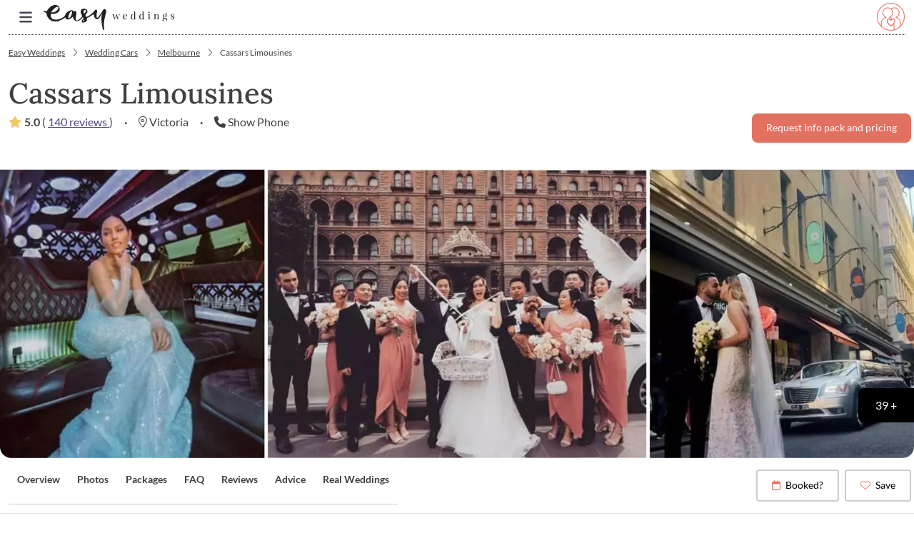

--- FILE ---
content_type: text/html; charset=utf-8
request_url: https://www.easyweddings.com.au/WeddingCars/Melbourne/CassarsLimousines/
body_size: 66770
content:



<!DOCTYPE html>
<html lang="en">

<head>

    <meta charset="UTF-8"><script>window.NREUM||(NREUM={});NREUM.info = {"beacon":"bam.nr-data.net","errorBeacon":"bam.nr-data.net","licenseKey":"1e95f0dcbe","applicationID":"1036577370","transactionName":"ZVJSMEpYWEVTWxJZX1wYfTJ7FmZEXV4PXFVxWF4QSlZaWldKSXleVlJI","queueTime":2,"applicationTime":1894,"agent":"","atts":""}</script><script>(window.NREUM||(NREUM={})).init={privacy:{cookies_enabled:true},ajax:{deny_list:["bam.nr-data.net"]},feature_flags:["soft_nav"],distributed_tracing:{enabled:true}};(window.NREUM||(NREUM={})).loader_config={agentID:"1103256117",accountID:"1483051",trustKey:"1483051",xpid:"VQIPUlZWCRABVFJUAgYAVVMB",licenseKey:"1e95f0dcbe",applicationID:"1036577370",browserID:"1103256117"};;/*! For license information please see nr-loader-spa-1.308.0.min.js.LICENSE.txt */
(()=>{var e,t,r={384:(e,t,r)=>{"use strict";r.d(t,{NT:()=>a,US:()=>u,Zm:()=>o,bQ:()=>d,dV:()=>c,pV:()=>l});var n=r(6154),i=r(1863),s=r(1910);const a={beacon:"bam.nr-data.net",errorBeacon:"bam.nr-data.net"};function o(){return n.gm.NREUM||(n.gm.NREUM={}),void 0===n.gm.newrelic&&(n.gm.newrelic=n.gm.NREUM),n.gm.NREUM}function c(){let e=o();return e.o||(e.o={ST:n.gm.setTimeout,SI:n.gm.setImmediate||n.gm.setInterval,CT:n.gm.clearTimeout,XHR:n.gm.XMLHttpRequest,REQ:n.gm.Request,EV:n.gm.Event,PR:n.gm.Promise,MO:n.gm.MutationObserver,FETCH:n.gm.fetch,WS:n.gm.WebSocket},(0,s.i)(...Object.values(e.o))),e}function d(e,t){let r=o();r.initializedAgents??={},t.initializedAt={ms:(0,i.t)(),date:new Date},r.initializedAgents[e]=t}function u(e,t){o()[e]=t}function l(){return function(){let e=o();const t=e.info||{};e.info={beacon:a.beacon,errorBeacon:a.errorBeacon,...t}}(),function(){let e=o();const t=e.init||{};e.init={...t}}(),c(),function(){let e=o();const t=e.loader_config||{};e.loader_config={...t}}(),o()}},782:(e,t,r)=>{"use strict";r.d(t,{T:()=>n});const n=r(860).K7.pageViewTiming},860:(e,t,r)=>{"use strict";r.d(t,{$J:()=>u,K7:()=>c,P3:()=>d,XX:()=>i,Yy:()=>o,df:()=>s,qY:()=>n,v4:()=>a});const n="events",i="jserrors",s="browser/blobs",a="rum",o="browser/logs",c={ajax:"ajax",genericEvents:"generic_events",jserrors:i,logging:"logging",metrics:"metrics",pageAction:"page_action",pageViewEvent:"page_view_event",pageViewTiming:"page_view_timing",sessionReplay:"session_replay",sessionTrace:"session_trace",softNav:"soft_navigations",spa:"spa"},d={[c.pageViewEvent]:1,[c.pageViewTiming]:2,[c.metrics]:3,[c.jserrors]:4,[c.spa]:5,[c.ajax]:6,[c.sessionTrace]:7,[c.softNav]:8,[c.sessionReplay]:9,[c.logging]:10,[c.genericEvents]:11},u={[c.pageViewEvent]:a,[c.pageViewTiming]:n,[c.ajax]:n,[c.spa]:n,[c.softNav]:n,[c.metrics]:i,[c.jserrors]:i,[c.sessionTrace]:s,[c.sessionReplay]:s,[c.logging]:o,[c.genericEvents]:"ins"}},944:(e,t,r)=>{"use strict";r.d(t,{R:()=>i});var n=r(3241);function i(e,t){"function"==typeof console.debug&&(console.debug("New Relic Warning: https://github.com/newrelic/newrelic-browser-agent/blob/main/docs/warning-codes.md#".concat(e),t),(0,n.W)({agentIdentifier:null,drained:null,type:"data",name:"warn",feature:"warn",data:{code:e,secondary:t}}))}},993:(e,t,r)=>{"use strict";r.d(t,{A$:()=>s,ET:()=>a,TZ:()=>o,p_:()=>i});var n=r(860);const i={ERROR:"ERROR",WARN:"WARN",INFO:"INFO",DEBUG:"DEBUG",TRACE:"TRACE"},s={OFF:0,ERROR:1,WARN:2,INFO:3,DEBUG:4,TRACE:5},a="log",o=n.K7.logging},1541:(e,t,r)=>{"use strict";r.d(t,{U:()=>i,f:()=>n});const n={MFE:"MFE",BA:"BA"};function i(e,t){if(2!==t?.harvestEndpointVersion)return{};const r=t.agentRef.runtime.appMetadata.agents[0].entityGuid;return e?{"source.id":e.id,"source.name":e.name,"source.type":e.type,"parent.id":e.parent?.id||r,"parent.type":e.parent?.type||n.BA}:{"entity.guid":r,appId:t.agentRef.info.applicationID}}},1687:(e,t,r)=>{"use strict";r.d(t,{Ak:()=>d,Ze:()=>h,x3:()=>u});var n=r(3241),i=r(7836),s=r(3606),a=r(860),o=r(2646);const c={};function d(e,t){const r={staged:!1,priority:a.P3[t]||0};l(e),c[e].get(t)||c[e].set(t,r)}function u(e,t){e&&c[e]&&(c[e].get(t)&&c[e].delete(t),p(e,t,!1),c[e].size&&f(e))}function l(e){if(!e)throw new Error("agentIdentifier required");c[e]||(c[e]=new Map)}function h(e="",t="feature",r=!1){if(l(e),!e||!c[e].get(t)||r)return p(e,t);c[e].get(t).staged=!0,f(e)}function f(e){const t=Array.from(c[e]);t.every(([e,t])=>t.staged)&&(t.sort((e,t)=>e[1].priority-t[1].priority),t.forEach(([t])=>{c[e].delete(t),p(e,t)}))}function p(e,t,r=!0){const a=e?i.ee.get(e):i.ee,c=s.i.handlers;if(!a.aborted&&a.backlog&&c){if((0,n.W)({agentIdentifier:e,type:"lifecycle",name:"drain",feature:t}),r){const e=a.backlog[t],r=c[t];if(r){for(let t=0;e&&t<e.length;++t)g(e[t],r);Object.entries(r).forEach(([e,t])=>{Object.values(t||{}).forEach(t=>{t[0]?.on&&t[0]?.context()instanceof o.y&&t[0].on(e,t[1])})})}}a.isolatedBacklog||delete c[t],a.backlog[t]=null,a.emit("drain-"+t,[])}}function g(e,t){var r=e[1];Object.values(t[r]||{}).forEach(t=>{var r=e[0];if(t[0]===r){var n=t[1],i=e[3],s=e[2];n.apply(i,s)}})}},1738:(e,t,r)=>{"use strict";r.d(t,{U:()=>f,Y:()=>h});var n=r(3241),i=r(9908),s=r(1863),a=r(944),o=r(5701),c=r(3969),d=r(8362),u=r(860),l=r(4261);function h(e,t,r,s){const h=s||r;!h||h[e]&&h[e]!==d.d.prototype[e]||(h[e]=function(){(0,i.p)(c.xV,["API/"+e+"/called"],void 0,u.K7.metrics,r.ee),(0,n.W)({agentIdentifier:r.agentIdentifier,drained:!!o.B?.[r.agentIdentifier],type:"data",name:"api",feature:l.Pl+e,data:{}});try{return t.apply(this,arguments)}catch(e){(0,a.R)(23,e)}})}function f(e,t,r,n,a){const o=e.info;null===r?delete o.jsAttributes[t]:o.jsAttributes[t]=r,(a||null===r)&&(0,i.p)(l.Pl+n,[(0,s.t)(),t,r],void 0,"session",e.ee)}},1741:(e,t,r)=>{"use strict";r.d(t,{W:()=>s});var n=r(944),i=r(4261);class s{#e(e,...t){if(this[e]!==s.prototype[e])return this[e](...t);(0,n.R)(35,e)}addPageAction(e,t){return this.#e(i.hG,e,t)}register(e){return this.#e(i.eY,e)}recordCustomEvent(e,t){return this.#e(i.fF,e,t)}setPageViewName(e,t){return this.#e(i.Fw,e,t)}setCustomAttribute(e,t,r){return this.#e(i.cD,e,t,r)}noticeError(e,t){return this.#e(i.o5,e,t)}setUserId(e,t=!1){return this.#e(i.Dl,e,t)}setApplicationVersion(e){return this.#e(i.nb,e)}setErrorHandler(e){return this.#e(i.bt,e)}addRelease(e,t){return this.#e(i.k6,e,t)}log(e,t){return this.#e(i.$9,e,t)}start(){return this.#e(i.d3)}finished(e){return this.#e(i.BL,e)}recordReplay(){return this.#e(i.CH)}pauseReplay(){return this.#e(i.Tb)}addToTrace(e){return this.#e(i.U2,e)}setCurrentRouteName(e){return this.#e(i.PA,e)}interaction(e){return this.#e(i.dT,e)}wrapLogger(e,t,r){return this.#e(i.Wb,e,t,r)}measure(e,t){return this.#e(i.V1,e,t)}consent(e){return this.#e(i.Pv,e)}}},1863:(e,t,r)=>{"use strict";function n(){return Math.floor(performance.now())}r.d(t,{t:()=>n})},1910:(e,t,r)=>{"use strict";r.d(t,{i:()=>s});var n=r(944);const i=new Map;function s(...e){return e.every(e=>{if(i.has(e))return i.get(e);const t="function"==typeof e?e.toString():"",r=t.includes("[native code]"),s=t.includes("nrWrapper");return r||s||(0,n.R)(64,e?.name||t),i.set(e,r),r})}},2555:(e,t,r)=>{"use strict";r.d(t,{D:()=>o,f:()=>a});var n=r(384),i=r(8122);const s={beacon:n.NT.beacon,errorBeacon:n.NT.errorBeacon,licenseKey:void 0,applicationID:void 0,sa:void 0,queueTime:void 0,applicationTime:void 0,ttGuid:void 0,user:void 0,account:void 0,product:void 0,extra:void 0,jsAttributes:{},userAttributes:void 0,atts:void 0,transactionName:void 0,tNamePlain:void 0};function a(e){try{return!!e.licenseKey&&!!e.errorBeacon&&!!e.applicationID}catch(e){return!1}}const o=e=>(0,i.a)(e,s)},2614:(e,t,r)=>{"use strict";r.d(t,{BB:()=>a,H3:()=>n,g:()=>d,iL:()=>c,tS:()=>o,uh:()=>i,wk:()=>s});const n="NRBA",i="SESSION",s=144e5,a=18e5,o={STARTED:"session-started",PAUSE:"session-pause",RESET:"session-reset",RESUME:"session-resume",UPDATE:"session-update"},c={SAME_TAB:"same-tab",CROSS_TAB:"cross-tab"},d={OFF:0,FULL:1,ERROR:2}},2646:(e,t,r)=>{"use strict";r.d(t,{y:()=>n});class n{constructor(e){this.contextId=e}}},2843:(e,t,r)=>{"use strict";r.d(t,{G:()=>s,u:()=>i});var n=r(3878);function i(e,t=!1,r,i){(0,n.DD)("visibilitychange",function(){if(t)return void("hidden"===document.visibilityState&&e());e(document.visibilityState)},r,i)}function s(e,t,r){(0,n.sp)("pagehide",e,t,r)}},3241:(e,t,r)=>{"use strict";r.d(t,{W:()=>s});var n=r(6154);const i="newrelic";function s(e={}){try{n.gm.dispatchEvent(new CustomEvent(i,{detail:e}))}catch(e){}}},3304:(e,t,r)=>{"use strict";r.d(t,{A:()=>s});var n=r(7836);const i=()=>{const e=new WeakSet;return(t,r)=>{if("object"==typeof r&&null!==r){if(e.has(r))return;e.add(r)}return r}};function s(e){try{return JSON.stringify(e,i())??""}catch(e){try{n.ee.emit("internal-error",[e])}catch(e){}return""}}},3333:(e,t,r)=>{"use strict";r.d(t,{$v:()=>u,TZ:()=>n,Xh:()=>c,Zp:()=>i,kd:()=>d,mq:()=>o,nf:()=>a,qN:()=>s});const n=r(860).K7.genericEvents,i=["auxclick","click","copy","keydown","paste","scrollend"],s=["focus","blur"],a=4,o=1e3,c=2e3,d=["PageAction","UserAction","BrowserPerformance"],u={RESOURCES:"experimental.resources",REGISTER:"register"}},3434:(e,t,r)=>{"use strict";r.d(t,{Jt:()=>s,YM:()=>d});var n=r(7836),i=r(5607);const s="nr@original:".concat(i.W),a=50;var o=Object.prototype.hasOwnProperty,c=!1;function d(e,t){return e||(e=n.ee),r.inPlace=function(e,t,n,i,s){n||(n="");const a="-"===n.charAt(0);for(let o=0;o<t.length;o++){const c=t[o],d=e[c];l(d)||(e[c]=r(d,a?c+n:n,i,c,s))}},r.flag=s,r;function r(t,r,n,c,d){return l(t)?t:(r||(r=""),nrWrapper[s]=t,function(e,t,r){if(Object.defineProperty&&Object.keys)try{return Object.keys(e).forEach(function(r){Object.defineProperty(t,r,{get:function(){return e[r]},set:function(t){return e[r]=t,t}})}),t}catch(e){u([e],r)}for(var n in e)o.call(e,n)&&(t[n]=e[n])}(t,nrWrapper,e),nrWrapper);function nrWrapper(){var s,o,l,h;let f;try{o=this,s=[...arguments],l="function"==typeof n?n(s,o):n||{}}catch(t){u([t,"",[s,o,c],l],e)}i(r+"start",[s,o,c],l,d);const p=performance.now();let g;try{return h=t.apply(o,s),g=performance.now(),h}catch(e){throw g=performance.now(),i(r+"err",[s,o,e],l,d),f=e,f}finally{const e=g-p,t={start:p,end:g,duration:e,isLongTask:e>=a,methodName:c,thrownError:f};t.isLongTask&&i("long-task",[t,o],l,d),i(r+"end",[s,o,h],l,d)}}}function i(r,n,i,s){if(!c||t){var a=c;c=!0;try{e.emit(r,n,i,t,s)}catch(t){u([t,r,n,i],e)}c=a}}}function u(e,t){t||(t=n.ee);try{t.emit("internal-error",e)}catch(e){}}function l(e){return!(e&&"function"==typeof e&&e.apply&&!e[s])}},3606:(e,t,r)=>{"use strict";r.d(t,{i:()=>s});var n=r(9908);s.on=a;var i=s.handlers={};function s(e,t,r,s){a(s||n.d,i,e,t,r)}function a(e,t,r,i,s){s||(s="feature"),e||(e=n.d);var a=t[s]=t[s]||{};(a[r]=a[r]||[]).push([e,i])}},3738:(e,t,r)=>{"use strict";r.d(t,{He:()=>i,Kp:()=>o,Lc:()=>d,Rz:()=>u,TZ:()=>n,bD:()=>s,d3:()=>a,jx:()=>l,sl:()=>h,uP:()=>c});const n=r(860).K7.sessionTrace,i="bstResource",s="resource",a="-start",o="-end",c="fn"+a,d="fn"+o,u="pushState",l=1e3,h=3e4},3785:(e,t,r)=>{"use strict";r.d(t,{R:()=>c,b:()=>d});var n=r(9908),i=r(1863),s=r(860),a=r(3969),o=r(993);function c(e,t,r={},c=o.p_.INFO,d=!0,u,l=(0,i.t)()){(0,n.p)(a.xV,["API/logging/".concat(c.toLowerCase(),"/called")],void 0,s.K7.metrics,e),(0,n.p)(o.ET,[l,t,r,c,d,u],void 0,s.K7.logging,e)}function d(e){return"string"==typeof e&&Object.values(o.p_).some(t=>t===e.toUpperCase().trim())}},3878:(e,t,r)=>{"use strict";function n(e,t){return{capture:e,passive:!1,signal:t}}function i(e,t,r=!1,i){window.addEventListener(e,t,n(r,i))}function s(e,t,r=!1,i){document.addEventListener(e,t,n(r,i))}r.d(t,{DD:()=>s,jT:()=>n,sp:()=>i})},3962:(e,t,r)=>{"use strict";r.d(t,{AM:()=>a,O2:()=>l,OV:()=>s,Qu:()=>h,TZ:()=>c,ih:()=>f,pP:()=>o,t1:()=>u,tC:()=>i,wD:()=>d});var n=r(860);const i=["click","keydown","submit"],s="popstate",a="api",o="initialPageLoad",c=n.K7.softNav,d=5e3,u=500,l={INITIAL_PAGE_LOAD:"",ROUTE_CHANGE:1,UNSPECIFIED:2},h={INTERACTION:1,AJAX:2,CUSTOM_END:3,CUSTOM_TRACER:4},f={IP:"in progress",PF:"pending finish",FIN:"finished",CAN:"cancelled"}},3969:(e,t,r)=>{"use strict";r.d(t,{TZ:()=>n,XG:()=>o,rs:()=>i,xV:()=>a,z_:()=>s});const n=r(860).K7.metrics,i="sm",s="cm",a="storeSupportabilityMetrics",o="storeEventMetrics"},4234:(e,t,r)=>{"use strict";r.d(t,{W:()=>s});var n=r(7836),i=r(1687);class s{constructor(e,t){this.agentIdentifier=e,this.ee=n.ee.get(e),this.featureName=t,this.blocked=!1}deregisterDrain(){(0,i.x3)(this.agentIdentifier,this.featureName)}}},4261:(e,t,r)=>{"use strict";r.d(t,{$9:()=>u,BL:()=>c,CH:()=>p,Dl:()=>R,Fw:()=>w,PA:()=>v,Pl:()=>n,Pv:()=>A,Tb:()=>h,U2:()=>a,V1:()=>E,Wb:()=>T,bt:()=>y,cD:()=>b,d3:()=>x,dT:()=>d,eY:()=>g,fF:()=>f,hG:()=>s,hw:()=>i,k6:()=>o,nb:()=>m,o5:()=>l});const n="api-",i=n+"ixn-",s="addPageAction",a="addToTrace",o="addRelease",c="finished",d="interaction",u="log",l="noticeError",h="pauseReplay",f="recordCustomEvent",p="recordReplay",g="register",m="setApplicationVersion",v="setCurrentRouteName",b="setCustomAttribute",y="setErrorHandler",w="setPageViewName",R="setUserId",x="start",T="wrapLogger",E="measure",A="consent"},5205:(e,t,r)=>{"use strict";r.d(t,{j:()=>S});var n=r(384),i=r(1741);var s=r(2555),a=r(3333);const o=e=>{if(!e||"string"!=typeof e)return!1;try{document.createDocumentFragment().querySelector(e)}catch{return!1}return!0};var c=r(2614),d=r(944),u=r(8122);const l="[data-nr-mask]",h=e=>(0,u.a)(e,(()=>{const e={feature_flags:[],experimental:{allow_registered_children:!1,resources:!1},mask_selector:"*",block_selector:"[data-nr-block]",mask_input_options:{color:!1,date:!1,"datetime-local":!1,email:!1,month:!1,number:!1,range:!1,search:!1,tel:!1,text:!1,time:!1,url:!1,week:!1,textarea:!1,select:!1,password:!0}};return{ajax:{deny_list:void 0,block_internal:!0,enabled:!0,autoStart:!0},api:{get allow_registered_children(){return e.feature_flags.includes(a.$v.REGISTER)||e.experimental.allow_registered_children},set allow_registered_children(t){e.experimental.allow_registered_children=t},duplicate_registered_data:!1},browser_consent_mode:{enabled:!1},distributed_tracing:{enabled:void 0,exclude_newrelic_header:void 0,cors_use_newrelic_header:void 0,cors_use_tracecontext_headers:void 0,allowed_origins:void 0},get feature_flags(){return e.feature_flags},set feature_flags(t){e.feature_flags=t},generic_events:{enabled:!0,autoStart:!0},harvest:{interval:30},jserrors:{enabled:!0,autoStart:!0},logging:{enabled:!0,autoStart:!0},metrics:{enabled:!0,autoStart:!0},obfuscate:void 0,page_action:{enabled:!0},page_view_event:{enabled:!0,autoStart:!0},page_view_timing:{enabled:!0,autoStart:!0},performance:{capture_marks:!1,capture_measures:!1,capture_detail:!0,resources:{get enabled(){return e.feature_flags.includes(a.$v.RESOURCES)||e.experimental.resources},set enabled(t){e.experimental.resources=t},asset_types:[],first_party_domains:[],ignore_newrelic:!0}},privacy:{cookies_enabled:!0},proxy:{assets:void 0,beacon:void 0},session:{expiresMs:c.wk,inactiveMs:c.BB},session_replay:{autoStart:!0,enabled:!1,preload:!1,sampling_rate:10,error_sampling_rate:100,collect_fonts:!1,inline_images:!1,fix_stylesheets:!0,mask_all_inputs:!0,get mask_text_selector(){return e.mask_selector},set mask_text_selector(t){o(t)?e.mask_selector="".concat(t,",").concat(l):""===t||null===t?e.mask_selector=l:(0,d.R)(5,t)},get block_class(){return"nr-block"},get ignore_class(){return"nr-ignore"},get mask_text_class(){return"nr-mask"},get block_selector(){return e.block_selector},set block_selector(t){o(t)?e.block_selector+=",".concat(t):""!==t&&(0,d.R)(6,t)},get mask_input_options(){return e.mask_input_options},set mask_input_options(t){t&&"object"==typeof t?e.mask_input_options={...t,password:!0}:(0,d.R)(7,t)}},session_trace:{enabled:!0,autoStart:!0},soft_navigations:{enabled:!0,autoStart:!0},spa:{enabled:!0,autoStart:!0},ssl:void 0,user_actions:{enabled:!0,elementAttributes:["id","className","tagName","type"]}}})());var f=r(6154),p=r(9324);let g=0;const m={buildEnv:p.F3,distMethod:p.Xs,version:p.xv,originTime:f.WN},v={consented:!1},b={appMetadata:{},get consented(){return this.session?.state?.consent||v.consented},set consented(e){v.consented=e},customTransaction:void 0,denyList:void 0,disabled:!1,harvester:void 0,isolatedBacklog:!1,isRecording:!1,loaderType:void 0,maxBytes:3e4,obfuscator:void 0,onerror:void 0,ptid:void 0,releaseIds:{},session:void 0,timeKeeper:void 0,registeredEntities:[],jsAttributesMetadata:{bytes:0},get harvestCount(){return++g}},y=e=>{const t=(0,u.a)(e,b),r=Object.keys(m).reduce((e,t)=>(e[t]={value:m[t],writable:!1,configurable:!0,enumerable:!0},e),{});return Object.defineProperties(t,r)};var w=r(5701);const R=e=>{const t=e.startsWith("http");e+="/",r.p=t?e:"https://"+e};var x=r(7836),T=r(3241);const E={accountID:void 0,trustKey:void 0,agentID:void 0,licenseKey:void 0,applicationID:void 0,xpid:void 0},A=e=>(0,u.a)(e,E),_=new Set;function S(e,t={},r,a){let{init:o,info:c,loader_config:d,runtime:u={},exposed:l=!0}=t;if(!c){const e=(0,n.pV)();o=e.init,c=e.info,d=e.loader_config}e.init=h(o||{}),e.loader_config=A(d||{}),c.jsAttributes??={},f.bv&&(c.jsAttributes.isWorker=!0),e.info=(0,s.D)(c);const p=e.init,g=[c.beacon,c.errorBeacon];_.has(e.agentIdentifier)||(p.proxy.assets&&(R(p.proxy.assets),g.push(p.proxy.assets)),p.proxy.beacon&&g.push(p.proxy.beacon),e.beacons=[...g],function(e){const t=(0,n.pV)();Object.getOwnPropertyNames(i.W.prototype).forEach(r=>{const n=i.W.prototype[r];if("function"!=typeof n||"constructor"===n)return;let s=t[r];e[r]&&!1!==e.exposed&&"micro-agent"!==e.runtime?.loaderType&&(t[r]=(...t)=>{const n=e[r](...t);return s?s(...t):n})})}(e),(0,n.US)("activatedFeatures",w.B)),u.denyList=[...p.ajax.deny_list||[],...p.ajax.block_internal?g:[]],u.ptid=e.agentIdentifier,u.loaderType=r,e.runtime=y(u),_.has(e.agentIdentifier)||(e.ee=x.ee.get(e.agentIdentifier),e.exposed=l,(0,T.W)({agentIdentifier:e.agentIdentifier,drained:!!w.B?.[e.agentIdentifier],type:"lifecycle",name:"initialize",feature:void 0,data:e.config})),_.add(e.agentIdentifier)}},5270:(e,t,r)=>{"use strict";r.d(t,{Aw:()=>a,SR:()=>s,rF:()=>o});var n=r(384),i=r(7767);function s(e){return!!(0,n.dV)().o.MO&&(0,i.V)(e)&&!0===e?.session_trace.enabled}function a(e){return!0===e?.session_replay.preload&&s(e)}function o(e,t){try{if("string"==typeof t?.type){if("password"===t.type.toLowerCase())return"*".repeat(e?.length||0);if(void 0!==t?.dataset?.nrUnmask||t?.classList?.contains("nr-unmask"))return e}}catch(e){}return"string"==typeof e?e.replace(/[\S]/g,"*"):"*".repeat(e?.length||0)}},5289:(e,t,r)=>{"use strict";r.d(t,{GG:()=>a,Qr:()=>c,sB:()=>o});var n=r(3878),i=r(6389);function s(){return"undefined"==typeof document||"complete"===document.readyState}function a(e,t){if(s())return e();const r=(0,i.J)(e),a=setInterval(()=>{s()&&(clearInterval(a),r())},500);(0,n.sp)("load",r,t)}function o(e){if(s())return e();(0,n.DD)("DOMContentLoaded",e)}function c(e){if(s())return e();(0,n.sp)("popstate",e)}},5607:(e,t,r)=>{"use strict";r.d(t,{W:()=>n});const n=(0,r(9566).bz)()},5701:(e,t,r)=>{"use strict";r.d(t,{B:()=>s,t:()=>a});var n=r(3241);const i=new Set,s={};function a(e,t){const r=t.agentIdentifier;s[r]??={},e&&"object"==typeof e&&(i.has(r)||(t.ee.emit("rumresp",[e]),s[r]=e,i.add(r),(0,n.W)({agentIdentifier:r,loaded:!0,drained:!0,type:"lifecycle",name:"load",feature:void 0,data:e})))}},6154:(e,t,r)=>{"use strict";r.d(t,{OF:()=>d,RI:()=>i,WN:()=>h,bv:()=>s,eN:()=>f,gm:()=>a,lR:()=>l,m:()=>c,mw:()=>o,sb:()=>u});var n=r(1863);const i="undefined"!=typeof window&&!!window.document,s="undefined"!=typeof WorkerGlobalScope&&("undefined"!=typeof self&&self instanceof WorkerGlobalScope&&self.navigator instanceof WorkerNavigator||"undefined"!=typeof globalThis&&globalThis instanceof WorkerGlobalScope&&globalThis.navigator instanceof WorkerNavigator),a=i?window:"undefined"!=typeof WorkerGlobalScope&&("undefined"!=typeof self&&self instanceof WorkerGlobalScope&&self||"undefined"!=typeof globalThis&&globalThis instanceof WorkerGlobalScope&&globalThis),o=Boolean("hidden"===a?.document?.visibilityState),c=""+a?.location,d=/iPad|iPhone|iPod/.test(a.navigator?.userAgent),u=d&&"undefined"==typeof SharedWorker,l=(()=>{const e=a.navigator?.userAgent?.match(/Firefox[/\s](\d+\.\d+)/);return Array.isArray(e)&&e.length>=2?+e[1]:0})(),h=Date.now()-(0,n.t)(),f=()=>"undefined"!=typeof PerformanceNavigationTiming&&a?.performance?.getEntriesByType("navigation")?.[0]?.responseStart},6344:(e,t,r)=>{"use strict";r.d(t,{BB:()=>u,Qb:()=>l,TZ:()=>i,Ug:()=>a,Vh:()=>s,_s:()=>o,bc:()=>d,yP:()=>c});var n=r(2614);const i=r(860).K7.sessionReplay,s="errorDuringReplay",a=.12,o={DomContentLoaded:0,Load:1,FullSnapshot:2,IncrementalSnapshot:3,Meta:4,Custom:5},c={[n.g.ERROR]:15e3,[n.g.FULL]:3e5,[n.g.OFF]:0},d={RESET:{message:"Session was reset",sm:"Reset"},IMPORT:{message:"Recorder failed to import",sm:"Import"},TOO_MANY:{message:"429: Too Many Requests",sm:"Too-Many"},TOO_BIG:{message:"Payload was too large",sm:"Too-Big"},CROSS_TAB:{message:"Session Entity was set to OFF on another tab",sm:"Cross-Tab"},ENTITLEMENTS:{message:"Session Replay is not allowed and will not be started",sm:"Entitlement"}},u=5e3,l={API:"api",RESUME:"resume",SWITCH_TO_FULL:"switchToFull",INITIALIZE:"initialize",PRELOAD:"preload"}},6389:(e,t,r)=>{"use strict";function n(e,t=500,r={}){const n=r?.leading||!1;let i;return(...r)=>{n&&void 0===i&&(e.apply(this,r),i=setTimeout(()=>{i=clearTimeout(i)},t)),n||(clearTimeout(i),i=setTimeout(()=>{e.apply(this,r)},t))}}function i(e){let t=!1;return(...r)=>{t||(t=!0,e.apply(this,r))}}r.d(t,{J:()=>i,s:()=>n})},6630:(e,t,r)=>{"use strict";r.d(t,{T:()=>n});const n=r(860).K7.pageViewEvent},6774:(e,t,r)=>{"use strict";r.d(t,{T:()=>n});const n=r(860).K7.jserrors},7295:(e,t,r)=>{"use strict";r.d(t,{Xv:()=>a,gX:()=>i,iW:()=>s});var n=[];function i(e){if(!e||s(e))return!1;if(0===n.length)return!0;if("*"===n[0].hostname)return!1;for(var t=0;t<n.length;t++){var r=n[t];if(r.hostname.test(e.hostname)&&r.pathname.test(e.pathname))return!1}return!0}function s(e){return void 0===e.hostname}function a(e){if(n=[],e&&e.length)for(var t=0;t<e.length;t++){let r=e[t];if(!r)continue;if("*"===r)return void(n=[{hostname:"*"}]);0===r.indexOf("http://")?r=r.substring(7):0===r.indexOf("https://")&&(r=r.substring(8));const i=r.indexOf("/");let s,a;i>0?(s=r.substring(0,i),a=r.substring(i)):(s=r,a="*");let[c]=s.split(":");n.push({hostname:o(c),pathname:o(a,!0)})}}function o(e,t=!1){const r=e.replace(/[.+?^${}()|[\]\\]/g,e=>"\\"+e).replace(/\*/g,".*?");return new RegExp((t?"^":"")+r+"$")}},7485:(e,t,r)=>{"use strict";r.d(t,{D:()=>i});var n=r(6154);function i(e){if(0===(e||"").indexOf("data:"))return{protocol:"data"};try{const t=new URL(e,location.href),r={port:t.port,hostname:t.hostname,pathname:t.pathname,search:t.search,protocol:t.protocol.slice(0,t.protocol.indexOf(":")),sameOrigin:t.protocol===n.gm?.location?.protocol&&t.host===n.gm?.location?.host};return r.port&&""!==r.port||("http:"===t.protocol&&(r.port="80"),"https:"===t.protocol&&(r.port="443")),r.pathname&&""!==r.pathname?r.pathname.startsWith("/")||(r.pathname="/".concat(r.pathname)):r.pathname="/",r}catch(e){return{}}}},7699:(e,t,r)=>{"use strict";r.d(t,{It:()=>s,KC:()=>o,No:()=>i,qh:()=>a});var n=r(860);const i=16e3,s=1e6,a="SESSION_ERROR",o={[n.K7.logging]:!0,[n.K7.genericEvents]:!1,[n.K7.jserrors]:!1,[n.K7.ajax]:!1}},7767:(e,t,r)=>{"use strict";r.d(t,{V:()=>i});var n=r(6154);const i=e=>n.RI&&!0===e?.privacy.cookies_enabled},7836:(e,t,r)=>{"use strict";r.d(t,{P:()=>o,ee:()=>c});var n=r(384),i=r(8990),s=r(2646),a=r(5607);const o="nr@context:".concat(a.W),c=function e(t,r){var n={},a={},u={},l=!1;try{l=16===r.length&&d.initializedAgents?.[r]?.runtime.isolatedBacklog}catch(e){}var h={on:p,addEventListener:p,removeEventListener:function(e,t){var r=n[e];if(!r)return;for(var i=0;i<r.length;i++)r[i]===t&&r.splice(i,1)},emit:function(e,r,n,i,s){!1!==s&&(s=!0);if(c.aborted&&!i)return;t&&s&&t.emit(e,r,n);var o=f(n);g(e).forEach(e=>{e.apply(o,r)});var d=v()[a[e]];d&&d.push([h,e,r,o]);return o},get:m,listeners:g,context:f,buffer:function(e,t){const r=v();if(t=t||"feature",h.aborted)return;Object.entries(e||{}).forEach(([e,n])=>{a[n]=t,t in r||(r[t]=[])})},abort:function(){h._aborted=!0,Object.keys(h.backlog).forEach(e=>{delete h.backlog[e]})},isBuffering:function(e){return!!v()[a[e]]},debugId:r,backlog:l?{}:t&&"object"==typeof t.backlog?t.backlog:{},isolatedBacklog:l};return Object.defineProperty(h,"aborted",{get:()=>{let e=h._aborted||!1;return e||(t&&(e=t.aborted),e)}}),h;function f(e){return e&&e instanceof s.y?e:e?(0,i.I)(e,o,()=>new s.y(o)):new s.y(o)}function p(e,t){n[e]=g(e).concat(t)}function g(e){return n[e]||[]}function m(t){return u[t]=u[t]||e(h,t)}function v(){return h.backlog}}(void 0,"globalEE"),d=(0,n.Zm)();d.ee||(d.ee=c)},8122:(e,t,r)=>{"use strict";r.d(t,{a:()=>i});var n=r(944);function i(e,t){try{if(!e||"object"!=typeof e)return(0,n.R)(3);if(!t||"object"!=typeof t)return(0,n.R)(4);const r=Object.create(Object.getPrototypeOf(t),Object.getOwnPropertyDescriptors(t)),s=0===Object.keys(r).length?e:r;for(let a in s)if(void 0!==e[a])try{if(null===e[a]){r[a]=null;continue}Array.isArray(e[a])&&Array.isArray(t[a])?r[a]=Array.from(new Set([...e[a],...t[a]])):"object"==typeof e[a]&&"object"==typeof t[a]?r[a]=i(e[a],t[a]):r[a]=e[a]}catch(e){r[a]||(0,n.R)(1,e)}return r}catch(e){(0,n.R)(2,e)}}},8139:(e,t,r)=>{"use strict";r.d(t,{u:()=>h});var n=r(7836),i=r(3434),s=r(8990),a=r(6154);const o={},c=a.gm.XMLHttpRequest,d="addEventListener",u="removeEventListener",l="nr@wrapped:".concat(n.P);function h(e){var t=function(e){return(e||n.ee).get("events")}(e);if(o[t.debugId]++)return t;o[t.debugId]=1;var r=(0,i.YM)(t,!0);function h(e){r.inPlace(e,[d,u],"-",p)}function p(e,t){return e[1]}return"getPrototypeOf"in Object&&(a.RI&&f(document,h),c&&f(c.prototype,h),f(a.gm,h)),t.on(d+"-start",function(e,t){var n=e[1];if(null!==n&&("function"==typeof n||"object"==typeof n)&&"newrelic"!==e[0]){var i=(0,s.I)(n,l,function(){var e={object:function(){if("function"!=typeof n.handleEvent)return;return n.handleEvent.apply(n,arguments)},function:n}[typeof n];return e?r(e,"fn-",null,e.name||"anonymous"):n});this.wrapped=e[1]=i}}),t.on(u+"-start",function(e){e[1]=this.wrapped||e[1]}),t}function f(e,t,...r){let n=e;for(;"object"==typeof n&&!Object.prototype.hasOwnProperty.call(n,d);)n=Object.getPrototypeOf(n);n&&t(n,...r)}},8362:(e,t,r)=>{"use strict";r.d(t,{d:()=>s});var n=r(9566),i=r(1741);class s extends i.W{agentIdentifier=(0,n.LA)(16)}},8374:(e,t,r)=>{r.nc=(()=>{try{return document?.currentScript?.nonce}catch(e){}return""})()},8990:(e,t,r)=>{"use strict";r.d(t,{I:()=>i});var n=Object.prototype.hasOwnProperty;function i(e,t,r){if(n.call(e,t))return e[t];var i=r();if(Object.defineProperty&&Object.keys)try{return Object.defineProperty(e,t,{value:i,writable:!0,enumerable:!1}),i}catch(e){}return e[t]=i,i}},9119:(e,t,r)=>{"use strict";r.d(t,{L:()=>s});var n=/([^?#]*)[^#]*(#[^?]*|$).*/,i=/([^?#]*)().*/;function s(e,t){return e?e.replace(t?n:i,"$1$2"):e}},9300:(e,t,r)=>{"use strict";r.d(t,{T:()=>n});const n=r(860).K7.ajax},9324:(e,t,r)=>{"use strict";r.d(t,{AJ:()=>a,F3:()=>i,Xs:()=>s,Yq:()=>o,xv:()=>n});const n="1.308.0",i="PROD",s="CDN",a="@newrelic/rrweb",o="1.0.1"},9566:(e,t,r)=>{"use strict";r.d(t,{LA:()=>o,ZF:()=>c,bz:()=>a,el:()=>d});var n=r(6154);const i="xxxxxxxx-xxxx-4xxx-yxxx-xxxxxxxxxxxx";function s(e,t){return e?15&e[t]:16*Math.random()|0}function a(){const e=n.gm?.crypto||n.gm?.msCrypto;let t,r=0;return e&&e.getRandomValues&&(t=e.getRandomValues(new Uint8Array(30))),i.split("").map(e=>"x"===e?s(t,r++).toString(16):"y"===e?(3&s()|8).toString(16):e).join("")}function o(e){const t=n.gm?.crypto||n.gm?.msCrypto;let r,i=0;t&&t.getRandomValues&&(r=t.getRandomValues(new Uint8Array(e)));const a=[];for(var o=0;o<e;o++)a.push(s(r,i++).toString(16));return a.join("")}function c(){return o(16)}function d(){return o(32)}},9908:(e,t,r)=>{"use strict";r.d(t,{d:()=>n,p:()=>i});var n=r(7836).ee.get("handle");function i(e,t,r,i,s){s?(s.buffer([e],i),s.emit(e,t,r)):(n.buffer([e],i),n.emit(e,t,r))}}},n={};function i(e){var t=n[e];if(void 0!==t)return t.exports;var s=n[e]={exports:{}};return r[e](s,s.exports,i),s.exports}i.m=r,i.d=(e,t)=>{for(var r in t)i.o(t,r)&&!i.o(e,r)&&Object.defineProperty(e,r,{enumerable:!0,get:t[r]})},i.f={},i.e=e=>Promise.all(Object.keys(i.f).reduce((t,r)=>(i.f[r](e,t),t),[])),i.u=e=>({212:"nr-spa-compressor",249:"nr-spa-recorder",478:"nr-spa"}[e]+"-1.308.0.min.js"),i.o=(e,t)=>Object.prototype.hasOwnProperty.call(e,t),e={},t="NRBA-1.308.0.PROD:",i.l=(r,n,s,a)=>{if(e[r])e[r].push(n);else{var o,c;if(void 0!==s)for(var d=document.getElementsByTagName("script"),u=0;u<d.length;u++){var l=d[u];if(l.getAttribute("src")==r||l.getAttribute("data-webpack")==t+s){o=l;break}}if(!o){c=!0;var h={478:"sha512-RSfSVnmHk59T/uIPbdSE0LPeqcEdF4/+XhfJdBuccH5rYMOEZDhFdtnh6X6nJk7hGpzHd9Ujhsy7lZEz/ORYCQ==",249:"sha512-ehJXhmntm85NSqW4MkhfQqmeKFulra3klDyY0OPDUE+sQ3GokHlPh1pmAzuNy//3j4ac6lzIbmXLvGQBMYmrkg==",212:"sha512-B9h4CR46ndKRgMBcK+j67uSR2RCnJfGefU+A7FrgR/k42ovXy5x/MAVFiSvFxuVeEk/pNLgvYGMp1cBSK/G6Fg=="};(o=document.createElement("script")).charset="utf-8",i.nc&&o.setAttribute("nonce",i.nc),o.setAttribute("data-webpack",t+s),o.src=r,0!==o.src.indexOf(window.location.origin+"/")&&(o.crossOrigin="anonymous"),h[a]&&(o.integrity=h[a])}e[r]=[n];var f=(t,n)=>{o.onerror=o.onload=null,clearTimeout(p);var i=e[r];if(delete e[r],o.parentNode&&o.parentNode.removeChild(o),i&&i.forEach(e=>e(n)),t)return t(n)},p=setTimeout(f.bind(null,void 0,{type:"timeout",target:o}),12e4);o.onerror=f.bind(null,o.onerror),o.onload=f.bind(null,o.onload),c&&document.head.appendChild(o)}},i.r=e=>{"undefined"!=typeof Symbol&&Symbol.toStringTag&&Object.defineProperty(e,Symbol.toStringTag,{value:"Module"}),Object.defineProperty(e,"__esModule",{value:!0})},i.p="https://js-agent.newrelic.com/",(()=>{var e={38:0,788:0};i.f.j=(t,r)=>{var n=i.o(e,t)?e[t]:void 0;if(0!==n)if(n)r.push(n[2]);else{var s=new Promise((r,i)=>n=e[t]=[r,i]);r.push(n[2]=s);var a=i.p+i.u(t),o=new Error;i.l(a,r=>{if(i.o(e,t)&&(0!==(n=e[t])&&(e[t]=void 0),n)){var s=r&&("load"===r.type?"missing":r.type),a=r&&r.target&&r.target.src;o.message="Loading chunk "+t+" failed: ("+s+": "+a+")",o.name="ChunkLoadError",o.type=s,o.request=a,n[1](o)}},"chunk-"+t,t)}};var t=(t,r)=>{var n,s,[a,o,c]=r,d=0;if(a.some(t=>0!==e[t])){for(n in o)i.o(o,n)&&(i.m[n]=o[n]);if(c)c(i)}for(t&&t(r);d<a.length;d++)s=a[d],i.o(e,s)&&e[s]&&e[s][0](),e[s]=0},r=self["webpackChunk:NRBA-1.308.0.PROD"]=self["webpackChunk:NRBA-1.308.0.PROD"]||[];r.forEach(t.bind(null,0)),r.push=t.bind(null,r.push.bind(r))})(),(()=>{"use strict";i(8374);var e=i(8362),t=i(860);const r=Object.values(t.K7);var n=i(5205);var s=i(9908),a=i(1863),o=i(4261),c=i(1738);var d=i(1687),u=i(4234),l=i(5289),h=i(6154),f=i(944),p=i(5270),g=i(7767),m=i(6389),v=i(7699);class b extends u.W{constructor(e,t){super(e.agentIdentifier,t),this.agentRef=e,this.abortHandler=void 0,this.featAggregate=void 0,this.loadedSuccessfully=void 0,this.onAggregateImported=new Promise(e=>{this.loadedSuccessfully=e}),this.deferred=Promise.resolve(),!1===e.init[this.featureName].autoStart?this.deferred=new Promise((t,r)=>{this.ee.on("manual-start-all",(0,m.J)(()=>{(0,d.Ak)(e.agentIdentifier,this.featureName),t()}))}):(0,d.Ak)(e.agentIdentifier,t)}importAggregator(e,t,r={}){if(this.featAggregate)return;const n=async()=>{let n;await this.deferred;try{if((0,g.V)(e.init)){const{setupAgentSession:t}=await i.e(478).then(i.bind(i,8766));n=t(e)}}catch(e){(0,f.R)(20,e),this.ee.emit("internal-error",[e]),(0,s.p)(v.qh,[e],void 0,this.featureName,this.ee)}try{if(!this.#t(this.featureName,n,e.init))return(0,d.Ze)(this.agentIdentifier,this.featureName),void this.loadedSuccessfully(!1);const{Aggregate:i}=await t();this.featAggregate=new i(e,r),e.runtime.harvester.initializedAggregates.push(this.featAggregate),this.loadedSuccessfully(!0)}catch(e){(0,f.R)(34,e),this.abortHandler?.(),(0,d.Ze)(this.agentIdentifier,this.featureName,!0),this.loadedSuccessfully(!1),this.ee&&this.ee.abort()}};h.RI?(0,l.GG)(()=>n(),!0):n()}#t(e,r,n){if(this.blocked)return!1;switch(e){case t.K7.sessionReplay:return(0,p.SR)(n)&&!!r;case t.K7.sessionTrace:return!!r;default:return!0}}}var y=i(6630),w=i(2614),R=i(3241);class x extends b{static featureName=y.T;constructor(e){var t;super(e,y.T),this.setupInspectionEvents(e.agentIdentifier),t=e,(0,c.Y)(o.Fw,function(e,r){"string"==typeof e&&("/"!==e.charAt(0)&&(e="/"+e),t.runtime.customTransaction=(r||"http://custom.transaction")+e,(0,s.p)(o.Pl+o.Fw,[(0,a.t)()],void 0,void 0,t.ee))},t),this.importAggregator(e,()=>i.e(478).then(i.bind(i,2467)))}setupInspectionEvents(e){const t=(t,r)=>{t&&(0,R.W)({agentIdentifier:e,timeStamp:t.timeStamp,loaded:"complete"===t.target.readyState,type:"window",name:r,data:t.target.location+""})};(0,l.sB)(e=>{t(e,"DOMContentLoaded")}),(0,l.GG)(e=>{t(e,"load")}),(0,l.Qr)(e=>{t(e,"navigate")}),this.ee.on(w.tS.UPDATE,(t,r)=>{(0,R.W)({agentIdentifier:e,type:"lifecycle",name:"session",data:r})})}}var T=i(384);class E extends e.d{constructor(e){var t;(super(),h.gm)?(this.features={},(0,T.bQ)(this.agentIdentifier,this),this.desiredFeatures=new Set(e.features||[]),this.desiredFeatures.add(x),(0,n.j)(this,e,e.loaderType||"agent"),t=this,(0,c.Y)(o.cD,function(e,r,n=!1){if("string"==typeof e){if(["string","number","boolean"].includes(typeof r)||null===r)return(0,c.U)(t,e,r,o.cD,n);(0,f.R)(40,typeof r)}else(0,f.R)(39,typeof e)},t),function(e){(0,c.Y)(o.Dl,function(t,r=!1){if("string"!=typeof t&&null!==t)return void(0,f.R)(41,typeof t);const n=e.info.jsAttributes["enduser.id"];r&&null!=n&&n!==t?(0,s.p)(o.Pl+"setUserIdAndResetSession",[t],void 0,"session",e.ee):(0,c.U)(e,"enduser.id",t,o.Dl,!0)},e)}(this),function(e){(0,c.Y)(o.nb,function(t){if("string"==typeof t||null===t)return(0,c.U)(e,"application.version",t,o.nb,!1);(0,f.R)(42,typeof t)},e)}(this),function(e){(0,c.Y)(o.d3,function(){e.ee.emit("manual-start-all")},e)}(this),function(e){(0,c.Y)(o.Pv,function(t=!0){if("boolean"==typeof t){if((0,s.p)(o.Pl+o.Pv,[t],void 0,"session",e.ee),e.runtime.consented=t,t){const t=e.features.page_view_event;t.onAggregateImported.then(e=>{const r=t.featAggregate;e&&!r.sentRum&&r.sendRum()})}}else(0,f.R)(65,typeof t)},e)}(this),this.run()):(0,f.R)(21)}get config(){return{info:this.info,init:this.init,loader_config:this.loader_config,runtime:this.runtime}}get api(){return this}run(){try{const e=function(e){const t={};return r.forEach(r=>{t[r]=!!e[r]?.enabled}),t}(this.init),n=[...this.desiredFeatures];n.sort((e,r)=>t.P3[e.featureName]-t.P3[r.featureName]),n.forEach(r=>{if(!e[r.featureName]&&r.featureName!==t.K7.pageViewEvent)return;if(r.featureName===t.K7.spa)return void(0,f.R)(67);const n=function(e){switch(e){case t.K7.ajax:return[t.K7.jserrors];case t.K7.sessionTrace:return[t.K7.ajax,t.K7.pageViewEvent];case t.K7.sessionReplay:return[t.K7.sessionTrace];case t.K7.pageViewTiming:return[t.K7.pageViewEvent];default:return[]}}(r.featureName).filter(e=>!(e in this.features));n.length>0&&(0,f.R)(36,{targetFeature:r.featureName,missingDependencies:n}),this.features[r.featureName]=new r(this)})}catch(e){(0,f.R)(22,e);for(const e in this.features)this.features[e].abortHandler?.();const t=(0,T.Zm)();delete t.initializedAgents[this.agentIdentifier]?.features,delete this.sharedAggregator;return t.ee.get(this.agentIdentifier).abort(),!1}}}var A=i(2843),_=i(782);class S extends b{static featureName=_.T;constructor(e){super(e,_.T),h.RI&&((0,A.u)(()=>(0,s.p)("docHidden",[(0,a.t)()],void 0,_.T,this.ee),!0),(0,A.G)(()=>(0,s.p)("winPagehide",[(0,a.t)()],void 0,_.T,this.ee)),this.importAggregator(e,()=>i.e(478).then(i.bind(i,9917))))}}var O=i(3969);class I extends b{static featureName=O.TZ;constructor(e){super(e,O.TZ),h.RI&&document.addEventListener("securitypolicyviolation",e=>{(0,s.p)(O.xV,["Generic/CSPViolation/Detected"],void 0,this.featureName,this.ee)}),this.importAggregator(e,()=>i.e(478).then(i.bind(i,6555)))}}var N=i(6774),P=i(3878),k=i(3304);class D{constructor(e,t,r,n,i){this.name="UncaughtError",this.message="string"==typeof e?e:(0,k.A)(e),this.sourceURL=t,this.line=r,this.column=n,this.__newrelic=i}}function C(e){return M(e)?e:new D(void 0!==e?.message?e.message:e,e?.filename||e?.sourceURL,e?.lineno||e?.line,e?.colno||e?.col,e?.__newrelic,e?.cause)}function j(e){const t="Unhandled Promise Rejection: ";if(!e?.reason)return;if(M(e.reason)){try{e.reason.message.startsWith(t)||(e.reason.message=t+e.reason.message)}catch(e){}return C(e.reason)}const r=C(e.reason);return(r.message||"").startsWith(t)||(r.message=t+r.message),r}function L(e){if(e.error instanceof SyntaxError&&!/:\d+$/.test(e.error.stack?.trim())){const t=new D(e.message,e.filename,e.lineno,e.colno,e.error.__newrelic,e.cause);return t.name=SyntaxError.name,t}return M(e.error)?e.error:C(e)}function M(e){return e instanceof Error&&!!e.stack}function H(e,r,n,i,o=(0,a.t)()){"string"==typeof e&&(e=new Error(e)),(0,s.p)("err",[e,o,!1,r,n.runtime.isRecording,void 0,i],void 0,t.K7.jserrors,n.ee),(0,s.p)("uaErr",[],void 0,t.K7.genericEvents,n.ee)}var B=i(1541),K=i(993),W=i(3785);function U(e,{customAttributes:t={},level:r=K.p_.INFO}={},n,i,s=(0,a.t)()){(0,W.R)(n.ee,e,t,r,!1,i,s)}function F(e,r,n,i,c=(0,a.t)()){(0,s.p)(o.Pl+o.hG,[c,e,r,i],void 0,t.K7.genericEvents,n.ee)}function V(e,r,n,i,c=(0,a.t)()){const{start:d,end:u,customAttributes:l}=r||{},h={customAttributes:l||{}};if("object"!=typeof h.customAttributes||"string"!=typeof e||0===e.length)return void(0,f.R)(57);const p=(e,t)=>null==e?t:"number"==typeof e?e:e instanceof PerformanceMark?e.startTime:Number.NaN;if(h.start=p(d,0),h.end=p(u,c),Number.isNaN(h.start)||Number.isNaN(h.end))(0,f.R)(57);else{if(h.duration=h.end-h.start,!(h.duration<0))return(0,s.p)(o.Pl+o.V1,[h,e,i],void 0,t.K7.genericEvents,n.ee),h;(0,f.R)(58)}}function G(e,r={},n,i,c=(0,a.t)()){(0,s.p)(o.Pl+o.fF,[c,e,r,i],void 0,t.K7.genericEvents,n.ee)}function z(e){(0,c.Y)(o.eY,function(t){return Y(e,t)},e)}function Y(e,r,n){(0,f.R)(54,"newrelic.register"),r||={},r.type=B.f.MFE,r.licenseKey||=e.info.licenseKey,r.blocked=!1,r.parent=n||{},Array.isArray(r.tags)||(r.tags=[]);const i={};r.tags.forEach(e=>{"name"!==e&&"id"!==e&&(i["source.".concat(e)]=!0)}),r.isolated??=!0;let o=()=>{};const c=e.runtime.registeredEntities;if(!r.isolated){const e=c.find(({metadata:{target:{id:e}}})=>e===r.id&&!r.isolated);if(e)return e}const d=e=>{r.blocked=!0,o=e};function u(e){return"string"==typeof e&&!!e.trim()&&e.trim().length<501||"number"==typeof e}e.init.api.allow_registered_children||d((0,m.J)(()=>(0,f.R)(55))),u(r.id)&&u(r.name)||d((0,m.J)(()=>(0,f.R)(48,r)));const l={addPageAction:(t,n={})=>g(F,[t,{...i,...n},e],r),deregister:()=>{d((0,m.J)(()=>(0,f.R)(68)))},log:(t,n={})=>g(U,[t,{...n,customAttributes:{...i,...n.customAttributes||{}}},e],r),measure:(t,n={})=>g(V,[t,{...n,customAttributes:{...i,...n.customAttributes||{}}},e],r),noticeError:(t,n={})=>g(H,[t,{...i,...n},e],r),register:(t={})=>g(Y,[e,t],l.metadata.target),recordCustomEvent:(t,n={})=>g(G,[t,{...i,...n},e],r),setApplicationVersion:e=>p("application.version",e),setCustomAttribute:(e,t)=>p(e,t),setUserId:e=>p("enduser.id",e),metadata:{customAttributes:i,target:r}},h=()=>(r.blocked&&o(),r.blocked);h()||c.push(l);const p=(e,t)=>{h()||(i[e]=t)},g=(r,n,i)=>{if(h())return;const o=(0,a.t)();(0,s.p)(O.xV,["API/register/".concat(r.name,"/called")],void 0,t.K7.metrics,e.ee);try{if(e.init.api.duplicate_registered_data&&"register"!==r.name){let e=n;if(n[1]instanceof Object){const t={"child.id":i.id,"child.type":i.type};e="customAttributes"in n[1]?[n[0],{...n[1],customAttributes:{...n[1].customAttributes,...t}},...n.slice(2)]:[n[0],{...n[1],...t},...n.slice(2)]}r(...e,void 0,o)}return r(...n,i,o)}catch(e){(0,f.R)(50,e)}};return l}class Z extends b{static featureName=N.T;constructor(e){var t;super(e,N.T),t=e,(0,c.Y)(o.o5,(e,r)=>H(e,r,t),t),function(e){(0,c.Y)(o.bt,function(t){e.runtime.onerror=t},e)}(e),function(e){let t=0;(0,c.Y)(o.k6,function(e,r){++t>10||(this.runtime.releaseIds[e.slice(-200)]=(""+r).slice(-200))},e)}(e),z(e);try{this.removeOnAbort=new AbortController}catch(e){}this.ee.on("internal-error",(t,r)=>{this.abortHandler&&(0,s.p)("ierr",[C(t),(0,a.t)(),!0,{},e.runtime.isRecording,r],void 0,this.featureName,this.ee)}),h.gm.addEventListener("unhandledrejection",t=>{this.abortHandler&&(0,s.p)("err",[j(t),(0,a.t)(),!1,{unhandledPromiseRejection:1},e.runtime.isRecording],void 0,this.featureName,this.ee)},(0,P.jT)(!1,this.removeOnAbort?.signal)),h.gm.addEventListener("error",t=>{this.abortHandler&&(0,s.p)("err",[L(t),(0,a.t)(),!1,{},e.runtime.isRecording],void 0,this.featureName,this.ee)},(0,P.jT)(!1,this.removeOnAbort?.signal)),this.abortHandler=this.#r,this.importAggregator(e,()=>i.e(478).then(i.bind(i,2176)))}#r(){this.removeOnAbort?.abort(),this.abortHandler=void 0}}var q=i(8990);let X=1;function J(e){const t=typeof e;return!e||"object"!==t&&"function"!==t?-1:e===h.gm?0:(0,q.I)(e,"nr@id",function(){return X++})}function Q(e){if("string"==typeof e&&e.length)return e.length;if("object"==typeof e){if("undefined"!=typeof ArrayBuffer&&e instanceof ArrayBuffer&&e.byteLength)return e.byteLength;if("undefined"!=typeof Blob&&e instanceof Blob&&e.size)return e.size;if(!("undefined"!=typeof FormData&&e instanceof FormData))try{return(0,k.A)(e).length}catch(e){return}}}var ee=i(8139),te=i(7836),re=i(3434);const ne={},ie=["open","send"];function se(e){var t=e||te.ee;const r=function(e){return(e||te.ee).get("xhr")}(t);if(void 0===h.gm.XMLHttpRequest)return r;if(ne[r.debugId]++)return r;ne[r.debugId]=1,(0,ee.u)(t);var n=(0,re.YM)(r),i=h.gm.XMLHttpRequest,s=h.gm.MutationObserver,a=h.gm.Promise,o=h.gm.setInterval,c="readystatechange",d=["onload","onerror","onabort","onloadstart","onloadend","onprogress","ontimeout"],u=[],l=h.gm.XMLHttpRequest=function(e){const t=new i(e),s=r.context(t);try{r.emit("new-xhr",[t],s),t.addEventListener(c,(a=s,function(){var e=this;e.readyState>3&&!a.resolved&&(a.resolved=!0,r.emit("xhr-resolved",[],e)),n.inPlace(e,d,"fn-",y)}),(0,P.jT)(!1))}catch(e){(0,f.R)(15,e);try{r.emit("internal-error",[e])}catch(e){}}var a;return t};function p(e,t){n.inPlace(t,["onreadystatechange"],"fn-",y)}if(function(e,t){for(var r in e)t[r]=e[r]}(i,l),l.prototype=i.prototype,n.inPlace(l.prototype,ie,"-xhr-",y),r.on("send-xhr-start",function(e,t){p(e,t),function(e){u.push(e),s&&(g?g.then(b):o?o(b):(m=-m,v.data=m))}(t)}),r.on("open-xhr-start",p),s){var g=a&&a.resolve();if(!o&&!a){var m=1,v=document.createTextNode(m);new s(b).observe(v,{characterData:!0})}}else t.on("fn-end",function(e){e[0]&&e[0].type===c||b()});function b(){for(var e=0;e<u.length;e++)p(0,u[e]);u.length&&(u=[])}function y(e,t){return t}return r}var ae="fetch-",oe=ae+"body-",ce=["arrayBuffer","blob","json","text","formData"],de=h.gm.Request,ue=h.gm.Response,le="prototype";const he={};function fe(e){const t=function(e){return(e||te.ee).get("fetch")}(e);if(!(de&&ue&&h.gm.fetch))return t;if(he[t.debugId]++)return t;function r(e,r,n){var i=e[r];"function"==typeof i&&(e[r]=function(){var e,r=[...arguments],s={};t.emit(n+"before-start",[r],s),s[te.P]&&s[te.P].dt&&(e=s[te.P].dt);var a=i.apply(this,r);return t.emit(n+"start",[r,e],a),a.then(function(e){return t.emit(n+"end",[null,e],a),e},function(e){throw t.emit(n+"end",[e],a),e})})}return he[t.debugId]=1,ce.forEach(e=>{r(de[le],e,oe),r(ue[le],e,oe)}),r(h.gm,"fetch",ae),t.on(ae+"end",function(e,r){var n=this;if(r){var i=r.headers.get("content-length");null!==i&&(n.rxSize=i),t.emit(ae+"done",[null,r],n)}else t.emit(ae+"done",[e],n)}),t}var pe=i(7485),ge=i(9566);class me{constructor(e){this.agentRef=e}generateTracePayload(e){const t=this.agentRef.loader_config;if(!this.shouldGenerateTrace(e)||!t)return null;var r=(t.accountID||"").toString()||null,n=(t.agentID||"").toString()||null,i=(t.trustKey||"").toString()||null;if(!r||!n)return null;var s=(0,ge.ZF)(),a=(0,ge.el)(),o=Date.now(),c={spanId:s,traceId:a,timestamp:o};return(e.sameOrigin||this.isAllowedOrigin(e)&&this.useTraceContextHeadersForCors())&&(c.traceContextParentHeader=this.generateTraceContextParentHeader(s,a),c.traceContextStateHeader=this.generateTraceContextStateHeader(s,o,r,n,i)),(e.sameOrigin&&!this.excludeNewrelicHeader()||!e.sameOrigin&&this.isAllowedOrigin(e)&&this.useNewrelicHeaderForCors())&&(c.newrelicHeader=this.generateTraceHeader(s,a,o,r,n,i)),c}generateTraceContextParentHeader(e,t){return"00-"+t+"-"+e+"-01"}generateTraceContextStateHeader(e,t,r,n,i){return i+"@nr=0-1-"+r+"-"+n+"-"+e+"----"+t}generateTraceHeader(e,t,r,n,i,s){if(!("function"==typeof h.gm?.btoa))return null;var a={v:[0,1],d:{ty:"Browser",ac:n,ap:i,id:e,tr:t,ti:r}};return s&&n!==s&&(a.d.tk=s),btoa((0,k.A)(a))}shouldGenerateTrace(e){return this.agentRef.init?.distributed_tracing?.enabled&&this.isAllowedOrigin(e)}isAllowedOrigin(e){var t=!1;const r=this.agentRef.init?.distributed_tracing;if(e.sameOrigin)t=!0;else if(r?.allowed_origins instanceof Array)for(var n=0;n<r.allowed_origins.length;n++){var i=(0,pe.D)(r.allowed_origins[n]);if(e.hostname===i.hostname&&e.protocol===i.protocol&&e.port===i.port){t=!0;break}}return t}excludeNewrelicHeader(){var e=this.agentRef.init?.distributed_tracing;return!!e&&!!e.exclude_newrelic_header}useNewrelicHeaderForCors(){var e=this.agentRef.init?.distributed_tracing;return!!e&&!1!==e.cors_use_newrelic_header}useTraceContextHeadersForCors(){var e=this.agentRef.init?.distributed_tracing;return!!e&&!!e.cors_use_tracecontext_headers}}var ve=i(9300),be=i(7295);function ye(e){return"string"==typeof e?e:e instanceof(0,T.dV)().o.REQ?e.url:h.gm?.URL&&e instanceof URL?e.href:void 0}var we=["load","error","abort","timeout"],Re=we.length,xe=(0,T.dV)().o.REQ,Te=(0,T.dV)().o.XHR;const Ee="X-NewRelic-App-Data";class Ae extends b{static featureName=ve.T;constructor(e){super(e,ve.T),this.dt=new me(e),this.handler=(e,t,r,n)=>(0,s.p)(e,t,r,n,this.ee);try{const e={xmlhttprequest:"xhr",fetch:"fetch",beacon:"beacon"};h.gm?.performance?.getEntriesByType("resource").forEach(r=>{if(r.initiatorType in e&&0!==r.responseStatus){const n={status:r.responseStatus},i={rxSize:r.transferSize,duration:Math.floor(r.duration),cbTime:0};_e(n,r.name),this.handler("xhr",[n,i,r.startTime,r.responseEnd,e[r.initiatorType]],void 0,t.K7.ajax)}})}catch(e){}fe(this.ee),se(this.ee),function(e,r,n,i){function o(e){var t=this;t.totalCbs=0,t.called=0,t.cbTime=0,t.end=T,t.ended=!1,t.xhrGuids={},t.lastSize=null,t.loadCaptureCalled=!1,t.params=this.params||{},t.metrics=this.metrics||{},t.latestLongtaskEnd=0,e.addEventListener("load",function(r){E(t,e)},(0,P.jT)(!1)),h.lR||e.addEventListener("progress",function(e){t.lastSize=e.loaded},(0,P.jT)(!1))}function c(e){this.params={method:e[0]},_e(this,e[1]),this.metrics={}}function d(t,r){e.loader_config.xpid&&this.sameOrigin&&r.setRequestHeader("X-NewRelic-ID",e.loader_config.xpid);var n=i.generateTracePayload(this.parsedOrigin);if(n){var s=!1;n.newrelicHeader&&(r.setRequestHeader("newrelic",n.newrelicHeader),s=!0),n.traceContextParentHeader&&(r.setRequestHeader("traceparent",n.traceContextParentHeader),n.traceContextStateHeader&&r.setRequestHeader("tracestate",n.traceContextStateHeader),s=!0),s&&(this.dt=n)}}function u(e,t){var n=this.metrics,i=e[0],s=this;if(n&&i){var o=Q(i);o&&(n.txSize=o)}this.startTime=(0,a.t)(),this.body=i,this.listener=function(e){try{"abort"!==e.type||s.loadCaptureCalled||(s.params.aborted=!0),("load"!==e.type||s.called===s.totalCbs&&(s.onloadCalled||"function"!=typeof t.onload)&&"function"==typeof s.end)&&s.end(t)}catch(e){try{r.emit("internal-error",[e])}catch(e){}}};for(var c=0;c<Re;c++)t.addEventListener(we[c],this.listener,(0,P.jT)(!1))}function l(e,t,r){this.cbTime+=e,t?this.onloadCalled=!0:this.called+=1,this.called!==this.totalCbs||!this.onloadCalled&&"function"==typeof r.onload||"function"!=typeof this.end||this.end(r)}function f(e,t){var r=""+J(e)+!!t;this.xhrGuids&&!this.xhrGuids[r]&&(this.xhrGuids[r]=!0,this.totalCbs+=1)}function p(e,t){var r=""+J(e)+!!t;this.xhrGuids&&this.xhrGuids[r]&&(delete this.xhrGuids[r],this.totalCbs-=1)}function g(){this.endTime=(0,a.t)()}function m(e,t){t instanceof Te&&"load"===e[0]&&r.emit("xhr-load-added",[e[1],e[2]],t)}function v(e,t){t instanceof Te&&"load"===e[0]&&r.emit("xhr-load-removed",[e[1],e[2]],t)}function b(e,t,r){t instanceof Te&&("onload"===r&&(this.onload=!0),("load"===(e[0]&&e[0].type)||this.onload)&&(this.xhrCbStart=(0,a.t)()))}function y(e,t){this.xhrCbStart&&r.emit("xhr-cb-time",[(0,a.t)()-this.xhrCbStart,this.onload,t],t)}function w(e){var t,r=e[1]||{};if("string"==typeof e[0]?0===(t=e[0]).length&&h.RI&&(t=""+h.gm.location.href):e[0]&&e[0].url?t=e[0].url:h.gm?.URL&&e[0]&&e[0]instanceof URL?t=e[0].href:"function"==typeof e[0].toString&&(t=e[0].toString()),"string"==typeof t&&0!==t.length){t&&(this.parsedOrigin=(0,pe.D)(t),this.sameOrigin=this.parsedOrigin.sameOrigin);var n=i.generateTracePayload(this.parsedOrigin);if(n&&(n.newrelicHeader||n.traceContextParentHeader))if(e[0]&&e[0].headers)o(e[0].headers,n)&&(this.dt=n);else{var s={};for(var a in r)s[a]=r[a];s.headers=new Headers(r.headers||{}),o(s.headers,n)&&(this.dt=n),e.length>1?e[1]=s:e.push(s)}}function o(e,t){var r=!1;return t.newrelicHeader&&(e.set("newrelic",t.newrelicHeader),r=!0),t.traceContextParentHeader&&(e.set("traceparent",t.traceContextParentHeader),t.traceContextStateHeader&&e.set("tracestate",t.traceContextStateHeader),r=!0),r}}function R(e,t){this.params={},this.metrics={},this.startTime=(0,a.t)(),this.dt=t,e.length>=1&&(this.target=e[0]),e.length>=2&&(this.opts=e[1]);var r=this.opts||{},n=this.target;_e(this,ye(n));var i=(""+(n&&n instanceof xe&&n.method||r.method||"GET")).toUpperCase();this.params.method=i,this.body=r.body,this.txSize=Q(r.body)||0}function x(e,r){if(this.endTime=(0,a.t)(),this.params||(this.params={}),(0,be.iW)(this.params))return;let i;this.params.status=r?r.status:0,"string"==typeof this.rxSize&&this.rxSize.length>0&&(i=+this.rxSize);const s={txSize:this.txSize,rxSize:i,duration:(0,a.t)()-this.startTime};n("xhr",[this.params,s,this.startTime,this.endTime,"fetch"],this,t.K7.ajax)}function T(e){const r=this.params,i=this.metrics;if(!this.ended){this.ended=!0;for(let t=0;t<Re;t++)e.removeEventListener(we[t],this.listener,!1);r.aborted||(0,be.iW)(r)||(i.duration=(0,a.t)()-this.startTime,this.loadCaptureCalled||4!==e.readyState?null==r.status&&(r.status=0):E(this,e),i.cbTime=this.cbTime,n("xhr",[r,i,this.startTime,this.endTime,"xhr"],this,t.K7.ajax))}}function E(e,n){e.params.status=n.status;var i=function(e,t){var r=e.responseType;return"json"===r&&null!==t?t:"arraybuffer"===r||"blob"===r||"json"===r?Q(e.response):"text"===r||""===r||void 0===r?Q(e.responseText):void 0}(n,e.lastSize);if(i&&(e.metrics.rxSize=i),e.sameOrigin&&n.getAllResponseHeaders().indexOf(Ee)>=0){var a=n.getResponseHeader(Ee);a&&((0,s.p)(O.rs,["Ajax/CrossApplicationTracing/Header/Seen"],void 0,t.K7.metrics,r),e.params.cat=a.split(", ").pop())}e.loadCaptureCalled=!0}r.on("new-xhr",o),r.on("open-xhr-start",c),r.on("open-xhr-end",d),r.on("send-xhr-start",u),r.on("xhr-cb-time",l),r.on("xhr-load-added",f),r.on("xhr-load-removed",p),r.on("xhr-resolved",g),r.on("addEventListener-end",m),r.on("removeEventListener-end",v),r.on("fn-end",y),r.on("fetch-before-start",w),r.on("fetch-start",R),r.on("fn-start",b),r.on("fetch-done",x)}(e,this.ee,this.handler,this.dt),this.importAggregator(e,()=>i.e(478).then(i.bind(i,3845)))}}function _e(e,t){var r=(0,pe.D)(t),n=e.params||e;n.hostname=r.hostname,n.port=r.port,n.protocol=r.protocol,n.host=r.hostname+":"+r.port,n.pathname=r.pathname,e.parsedOrigin=r,e.sameOrigin=r.sameOrigin}const Se={},Oe=["pushState","replaceState"];function Ie(e){const t=function(e){return(e||te.ee).get("history")}(e);return!h.RI||Se[t.debugId]++||(Se[t.debugId]=1,(0,re.YM)(t).inPlace(window.history,Oe,"-")),t}var Ne=i(3738);function Pe(e){(0,c.Y)(o.BL,function(r=Date.now()){const n=r-h.WN;n<0&&(0,f.R)(62,r),(0,s.p)(O.XG,[o.BL,{time:n}],void 0,t.K7.metrics,e.ee),e.addToTrace({name:o.BL,start:r,origin:"nr"}),(0,s.p)(o.Pl+o.hG,[n,o.BL],void 0,t.K7.genericEvents,e.ee)},e)}const{He:ke,bD:De,d3:Ce,Kp:je,TZ:Le,Lc:Me,uP:He,Rz:Be}=Ne;class Ke extends b{static featureName=Le;constructor(e){var r;super(e,Le),r=e,(0,c.Y)(o.U2,function(e){if(!(e&&"object"==typeof e&&e.name&&e.start))return;const n={n:e.name,s:e.start-h.WN,e:(e.end||e.start)-h.WN,o:e.origin||"",t:"api"};n.s<0||n.e<0||n.e<n.s?(0,f.R)(61,{start:n.s,end:n.e}):(0,s.p)("bstApi",[n],void 0,t.K7.sessionTrace,r.ee)},r),Pe(e);if(!(0,g.V)(e.init))return void this.deregisterDrain();const n=this.ee;let d;Ie(n),this.eventsEE=(0,ee.u)(n),this.eventsEE.on(He,function(e,t){this.bstStart=(0,a.t)()}),this.eventsEE.on(Me,function(e,r){(0,s.p)("bst",[e[0],r,this.bstStart,(0,a.t)()],void 0,t.K7.sessionTrace,n)}),n.on(Be+Ce,function(e){this.time=(0,a.t)(),this.startPath=location.pathname+location.hash}),n.on(Be+je,function(e){(0,s.p)("bstHist",[location.pathname+location.hash,this.startPath,this.time],void 0,t.K7.sessionTrace,n)});try{d=new PerformanceObserver(e=>{const r=e.getEntries();(0,s.p)(ke,[r],void 0,t.K7.sessionTrace,n)}),d.observe({type:De,buffered:!0})}catch(e){}this.importAggregator(e,()=>i.e(478).then(i.bind(i,6974)),{resourceObserver:d})}}var We=i(6344);class Ue extends b{static featureName=We.TZ;#n;recorder;constructor(e){var r;let n;super(e,We.TZ),r=e,(0,c.Y)(o.CH,function(){(0,s.p)(o.CH,[],void 0,t.K7.sessionReplay,r.ee)},r),function(e){(0,c.Y)(o.Tb,function(){(0,s.p)(o.Tb,[],void 0,t.K7.sessionReplay,e.ee)},e)}(e);try{n=JSON.parse(localStorage.getItem("".concat(w.H3,"_").concat(w.uh)))}catch(e){}(0,p.SR)(e.init)&&this.ee.on(o.CH,()=>this.#i()),this.#s(n)&&this.importRecorder().then(e=>{e.startRecording(We.Qb.PRELOAD,n?.sessionReplayMode)}),this.importAggregator(this.agentRef,()=>i.e(478).then(i.bind(i,6167)),this),this.ee.on("err",e=>{this.blocked||this.agentRef.runtime.isRecording&&(this.errorNoticed=!0,(0,s.p)(We.Vh,[e],void 0,this.featureName,this.ee))})}#s(e){return e&&(e.sessionReplayMode===w.g.FULL||e.sessionReplayMode===w.g.ERROR)||(0,p.Aw)(this.agentRef.init)}importRecorder(){return this.recorder?Promise.resolve(this.recorder):(this.#n??=Promise.all([i.e(478),i.e(249)]).then(i.bind(i,4866)).then(({Recorder:e})=>(this.recorder=new e(this),this.recorder)).catch(e=>{throw this.ee.emit("internal-error",[e]),this.blocked=!0,e}),this.#n)}#i(){this.blocked||(this.featAggregate?this.featAggregate.mode!==w.g.FULL&&this.featAggregate.initializeRecording(w.g.FULL,!0,We.Qb.API):this.importRecorder().then(()=>{this.recorder.startRecording(We.Qb.API,w.g.FULL)}))}}var Fe=i(3962);class Ve extends b{static featureName=Fe.TZ;constructor(e){if(super(e,Fe.TZ),function(e){const r=e.ee.get("tracer");function n(){}(0,c.Y)(o.dT,function(e){return(new n).get("object"==typeof e?e:{})},e);const i=n.prototype={createTracer:function(n,i){var o={},c=this,d="function"==typeof i;return(0,s.p)(O.xV,["API/createTracer/called"],void 0,t.K7.metrics,e.ee),function(){if(r.emit((d?"":"no-")+"fn-start",[(0,a.t)(),c,d],o),d)try{return i.apply(this,arguments)}catch(e){const t="string"==typeof e?new Error(e):e;throw r.emit("fn-err",[arguments,this,t],o),t}finally{r.emit("fn-end",[(0,a.t)()],o)}}}};["actionText","setName","setAttribute","save","ignore","onEnd","getContext","end","get"].forEach(r=>{c.Y.apply(this,[r,function(){return(0,s.p)(o.hw+r,[performance.now(),...arguments],this,t.K7.softNav,e.ee),this},e,i])}),(0,c.Y)(o.PA,function(){(0,s.p)(o.hw+"routeName",[performance.now(),...arguments],void 0,t.K7.softNav,e.ee)},e)}(e),!h.RI||!(0,T.dV)().o.MO)return;const r=Ie(this.ee);try{this.removeOnAbort=new AbortController}catch(e){}Fe.tC.forEach(e=>{(0,P.sp)(e,e=>{l(e)},!0,this.removeOnAbort?.signal)});const n=()=>(0,s.p)("newURL",[(0,a.t)(),""+window.location],void 0,this.featureName,this.ee);r.on("pushState-end",n),r.on("replaceState-end",n),(0,P.sp)(Fe.OV,e=>{l(e),(0,s.p)("newURL",[e.timeStamp,""+window.location],void 0,this.featureName,this.ee)},!0,this.removeOnAbort?.signal);let d=!1;const u=new((0,T.dV)().o.MO)((e,t)=>{d||(d=!0,requestAnimationFrame(()=>{(0,s.p)("newDom",[(0,a.t)()],void 0,this.featureName,this.ee),d=!1}))}),l=(0,m.s)(e=>{"loading"!==document.readyState&&((0,s.p)("newUIEvent",[e],void 0,this.featureName,this.ee),u.observe(document.body,{attributes:!0,childList:!0,subtree:!0,characterData:!0}))},100,{leading:!0});this.abortHandler=function(){this.removeOnAbort?.abort(),u.disconnect(),this.abortHandler=void 0},this.importAggregator(e,()=>i.e(478).then(i.bind(i,4393)),{domObserver:u})}}var Ge=i(3333),ze=i(9119);const Ye={},Ze=new Set;function qe(e){return"string"==typeof e?{type:"string",size:(new TextEncoder).encode(e).length}:e instanceof ArrayBuffer?{type:"ArrayBuffer",size:e.byteLength}:e instanceof Blob?{type:"Blob",size:e.size}:e instanceof DataView?{type:"DataView",size:e.byteLength}:ArrayBuffer.isView(e)?{type:"TypedArray",size:e.byteLength}:{type:"unknown",size:0}}class Xe{constructor(e,t){this.timestamp=(0,a.t)(),this.currentUrl=(0,ze.L)(window.location.href),this.socketId=(0,ge.LA)(8),this.requestedUrl=(0,ze.L)(e),this.requestedProtocols=Array.isArray(t)?t.join(","):t||"",this.openedAt=void 0,this.protocol=void 0,this.extensions=void 0,this.binaryType=void 0,this.messageOrigin=void 0,this.messageCount=0,this.messageBytes=0,this.messageBytesMin=0,this.messageBytesMax=0,this.messageTypes=void 0,this.sendCount=0,this.sendBytes=0,this.sendBytesMin=0,this.sendBytesMax=0,this.sendTypes=void 0,this.closedAt=void 0,this.closeCode=void 0,this.closeReason="unknown",this.closeWasClean=void 0,this.connectedDuration=0,this.hasErrors=void 0}}class $e extends b{static featureName=Ge.TZ;constructor(e){super(e,Ge.TZ);const r=e.init.feature_flags.includes("websockets"),n=[e.init.page_action.enabled,e.init.performance.capture_marks,e.init.performance.capture_measures,e.init.performance.resources.enabled,e.init.user_actions.enabled,r];var d;let u,l;if(d=e,(0,c.Y)(o.hG,(e,t)=>F(e,t,d),d),function(e){(0,c.Y)(o.fF,(t,r)=>G(t,r,e),e)}(e),Pe(e),z(e),function(e){(0,c.Y)(o.V1,(t,r)=>V(t,r,e),e)}(e),r&&(l=function(e){if(!(0,T.dV)().o.WS)return e;const t=e.get("websockets");if(Ye[t.debugId]++)return t;Ye[t.debugId]=1,(0,A.G)(()=>{const e=(0,a.t)();Ze.forEach(r=>{r.nrData.closedAt=e,r.nrData.closeCode=1001,r.nrData.closeReason="Page navigating away",r.nrData.closeWasClean=!1,r.nrData.openedAt&&(r.nrData.connectedDuration=e-r.nrData.openedAt),t.emit("ws",[r.nrData],r)})});class r extends WebSocket{static name="WebSocket";static toString(){return"function WebSocket() { [native code] }"}toString(){return"[object WebSocket]"}get[Symbol.toStringTag](){return r.name}#a(e){(e.__newrelic??={}).socketId=this.nrData.socketId,this.nrData.hasErrors??=!0}constructor(...e){super(...e),this.nrData=new Xe(e[0],e[1]),this.addEventListener("open",()=>{this.nrData.openedAt=(0,a.t)(),["protocol","extensions","binaryType"].forEach(e=>{this.nrData[e]=this[e]}),Ze.add(this)}),this.addEventListener("message",e=>{const{type:t,size:r}=qe(e.data);this.nrData.messageOrigin??=(0,ze.L)(e.origin),this.nrData.messageCount++,this.nrData.messageBytes+=r,this.nrData.messageBytesMin=Math.min(this.nrData.messageBytesMin||1/0,r),this.nrData.messageBytesMax=Math.max(this.nrData.messageBytesMax,r),(this.nrData.messageTypes??"").includes(t)||(this.nrData.messageTypes=this.nrData.messageTypes?"".concat(this.nrData.messageTypes,",").concat(t):t)}),this.addEventListener("close",e=>{this.nrData.closedAt=(0,a.t)(),this.nrData.closeCode=e.code,e.reason&&(this.nrData.closeReason=e.reason),this.nrData.closeWasClean=e.wasClean,this.nrData.connectedDuration=this.nrData.closedAt-this.nrData.openedAt,Ze.delete(this),t.emit("ws",[this.nrData],this)})}addEventListener(e,t,...r){const n=this,i="function"==typeof t?function(...e){try{return t.apply(this,e)}catch(e){throw n.#a(e),e}}:t?.handleEvent?{handleEvent:function(...e){try{return t.handleEvent.apply(t,e)}catch(e){throw n.#a(e),e}}}:t;return super.addEventListener(e,i,...r)}send(e){if(this.readyState===WebSocket.OPEN){const{type:t,size:r}=qe(e);this.nrData.sendCount++,this.nrData.sendBytes+=r,this.nrData.sendBytesMin=Math.min(this.nrData.sendBytesMin||1/0,r),this.nrData.sendBytesMax=Math.max(this.nrData.sendBytesMax,r),(this.nrData.sendTypes??"").includes(t)||(this.nrData.sendTypes=this.nrData.sendTypes?"".concat(this.nrData.sendTypes,",").concat(t):t)}try{return super.send(e)}catch(e){throw this.#a(e),e}}close(...e){try{super.close(...e)}catch(e){throw this.#a(e),e}}}return h.gm.WebSocket=r,t}(this.ee)),h.RI){if(fe(this.ee),se(this.ee),u=Ie(this.ee),e.init.user_actions.enabled){function f(t){const r=(0,pe.D)(t);return e.beacons.includes(r.hostname+":"+r.port)}function p(){u.emit("navChange")}Ge.Zp.forEach(e=>(0,P.sp)(e,e=>(0,s.p)("ua",[e],void 0,this.featureName,this.ee),!0)),Ge.qN.forEach(e=>{const t=(0,m.s)(e=>{(0,s.p)("ua",[e],void 0,this.featureName,this.ee)},500,{leading:!0});(0,P.sp)(e,t)}),h.gm.addEventListener("error",()=>{(0,s.p)("uaErr",[],void 0,t.K7.genericEvents,this.ee)},(0,P.jT)(!1,this.removeOnAbort?.signal)),this.ee.on("open-xhr-start",(e,r)=>{f(e[1])||r.addEventListener("readystatechange",()=>{2===r.readyState&&(0,s.p)("uaXhr",[],void 0,t.K7.genericEvents,this.ee)})}),this.ee.on("fetch-start",e=>{e.length>=1&&!f(ye(e[0]))&&(0,s.p)("uaXhr",[],void 0,t.K7.genericEvents,this.ee)}),u.on("pushState-end",p),u.on("replaceState-end",p),window.addEventListener("hashchange",p,(0,P.jT)(!0,this.removeOnAbort?.signal)),window.addEventListener("popstate",p,(0,P.jT)(!0,this.removeOnAbort?.signal))}if(e.init.performance.resources.enabled&&h.gm.PerformanceObserver?.supportedEntryTypes.includes("resource")){new PerformanceObserver(e=>{e.getEntries().forEach(e=>{(0,s.p)("browserPerformance.resource",[e],void 0,this.featureName,this.ee)})}).observe({type:"resource",buffered:!0})}}r&&l.on("ws",e=>{(0,s.p)("ws-complete",[e],void 0,this.featureName,this.ee)});try{this.removeOnAbort=new AbortController}catch(g){}this.abortHandler=()=>{this.removeOnAbort?.abort(),this.abortHandler=void 0},n.some(e=>e)?this.importAggregator(e,()=>i.e(478).then(i.bind(i,8019))):this.deregisterDrain()}}var Je=i(2646);const Qe=new Map;function et(e,t,r,n,i=!0){if("object"!=typeof t||!t||"string"!=typeof r||!r||"function"!=typeof t[r])return(0,f.R)(29);const s=function(e){return(e||te.ee).get("logger")}(e),a=(0,re.YM)(s),o=new Je.y(te.P);o.level=n.level,o.customAttributes=n.customAttributes,o.autoCaptured=i;const c=t[r]?.[re.Jt]||t[r];return Qe.set(c,o),a.inPlace(t,[r],"wrap-logger-",()=>Qe.get(c)),s}var tt=i(1910);class rt extends b{static featureName=K.TZ;constructor(e){var t;super(e,K.TZ),t=e,(0,c.Y)(o.$9,(e,r)=>U(e,r,t),t),function(e){(0,c.Y)(o.Wb,(t,r,{customAttributes:n={},level:i=K.p_.INFO}={})=>{et(e.ee,t,r,{customAttributes:n,level:i},!1)},e)}(e),z(e);const r=this.ee;["log","error","warn","info","debug","trace"].forEach(e=>{(0,tt.i)(h.gm.console[e]),et(r,h.gm.console,e,{level:"log"===e?"info":e})}),this.ee.on("wrap-logger-end",function([e]){const{level:t,customAttributes:n,autoCaptured:i}=this;(0,W.R)(r,e,n,t,i)}),this.importAggregator(e,()=>i.e(478).then(i.bind(i,5288)))}}new E({features:[Ae,x,S,Ke,Ue,I,Z,$e,rt,Ve],loaderType:"spa"})})()})();</script>
    <meta property="og:locale" content="en_GB">
    <title>Cassars Limousines - Wedding Cars Altona Meadows | Easy Weddings</title>
    <meta name="description" content="Cassars Limousines invite you to redefine elegance and sophistication on your wedding day with our fleet of the newest Super Stretch Chrysler Limousines. The allure begins as the Jet Door opens, unveiling a Luxuriously appointed interior. A fully lit disco floor, starlight ceiling, and cutting-edge entertainment system set the stage for an unforgettable ride.">
    <meta charset="UTF-8">

    <meta name="viewport" content="user-scalable=no, initial-scale=1, maximum-scale=1, minimum-scale=1, width=device-width, height=device-height">

    <link rel="preconnect" href="https://v6-cdn.easyweddings.com" crossorigin>
    <link rel="preconnect" href="//images-cdn.easyweddings.com.au/s3/" crossorigin>

    <link rel="dns-prefetch" href="https://api.easyweddings.com.au/v5">
    <link rel="dns-prefetch" href="//googletagmanager.com">

    

    <link rel="preload" as="image" imagesrcset="//images-cdn.easyweddings.com.au/s3/prod-ew-image-global-v2/Live/ImageUploader/cassars-limousines-supplierhero-photo-b416ccee-ad2a-497e-919f-9890ad7df53d.jpg?quality=65&amp;format=webp&amp;mode=crop&amp;autorotate=true&amp;width=430&amp;height=215 1x, //images-cdn.easyweddings.com.au/s3/prod-ew-image-global-v2/Live/ImageUploader/cassars-limousines-supplierhero-photo-b416ccee-ad2a-497e-919f-9890ad7df53d.jpg?quality=65&amp;format=webp&amp;mode=crop&amp;autorotate=true&amp;width=860&amp;height=430 2x" media="(max-width: 430px)">
    <link rel="preload" as="image" imagesrcset="//images-cdn.easyweddings.com.au/s3/prod-ew-image-global-v2/Live/ImageUploader/cassars-limousines-supplierhero-photo-b416ccee-ad2a-497e-919f-9890ad7df53d.jpg?quality=65&amp;format=webp&amp;mode=crop&amp;autorotate=true&amp;width=768&amp;height=300 1x, //images-cdn.easyweddings.com.au/s3/prod-ew-image-global-v2/Live/ImageUploader/cassars-limousines-supplierhero-photo-b416ccee-ad2a-497e-919f-9890ad7df53d.jpg?quality=65&amp;format=webp&amp;mode=crop&amp;autorotate=true&amp;width=1536&amp;height=600 2x" media="(min-width: 431px) and (max-width: 768px)">
    <link rel="preload" as="image" imagesrcset="//images-cdn.easyweddings.com.au/s3/prod-ew-image-global-v2/Live/ImageUploader/cassars-limousines-supplierhero-photo-b416ccee-ad2a-497e-919f-9890ad7df53d.jpg?quality=65&amp;format=webp&amp;mode=crop&amp;autorotate=true&amp;width=1280&amp;height=426 1x, //images-cdn.easyweddings.com.au/s3/prod-ew-image-global-v2/Live/ImageUploader/cassars-limousines-supplierhero-photo-b416ccee-ad2a-497e-919f-9890ad7df53d.jpg?quality=65&amp;format=webp&amp;mode=crop&amp;autorotate=true&amp;width=2560&amp;height=852 2x" media="(min-width: 769px) and (max-width: 1280px)">
    <link rel="preload" as="image" imagesrcset="//images-cdn.easyweddings.com.au/s3/prod-ew-image-global-v2/Live/ImageUploader/cassars-limousines-supplierhero-photo-b416ccee-ad2a-497e-919f-9890ad7df53d.jpg?quality=65&amp;format=webp&amp;mode=crop&amp;autorotate=true&amp;width=1320&amp;height=412 1x, //images-cdn.easyweddings.com.au/s3/prod-ew-image-global-v2/Live/ImageUploader/cassars-limousines-supplierhero-photo-b416ccee-ad2a-497e-919f-9890ad7df53d.jpg?quality=65&amp;format=webp&amp;mode=crop&amp;autorotate=true&amp;width=2640&amp;height=824 2x" media="(min-width: 1281px)">



    <meta property="og:title" content="Cassars Limousines - Wedding Cars Altona Meadows | Easy Weddings">
    <meta property="og:description" content="Cassars Limousines invite you to redefine elegance and sophistication on your wedding day with our fleet of the newest Super Stretch Chrysler Limousines. The allure begins as the Jet Door opens, unveiling a Luxuriously appointed interior. A fully lit disco floor, starlight ceiling, and cutting-edge entertainment system set the stage for an unforgettable ride.">
    <meta property="og:url" content="https://www.easyweddings.com.au/WeddingCars/Melbourne/CassarsLimousines/">
    <meta property="og:image" content="https://prod-ew-image-global-v2.s3.amazonaws.com/Live/ImageUploader/cassars-limousines-supplierlogo-photo-0422cf96-d69f-4b9f-8bf6-a8ea07fdf7b2.jpg">
    <meta property="og:type" content="website">

    <link rel="apple-touch-icon-precomposed" href="https://v6-cdn.easyweddings.com/ico/apple-touch-icon-144-precomposed.png" sizes="144x144">
    <link rel="apple-touch-icon-precomposed" href="https://v6-cdn.easyweddings.com/ico/apple-touch-icon-114-precomposed.png" sizes="114x114">
    <link rel="apple-touch-icon-precomposed" href="https://v6-cdn.easyweddings.com/ico/apple-touch-icon-72-precomposed.png" sizes="72x72">
    <link rel="apple-touch-icon-precomposed" href="https://v6-cdn.easyweddings.com/ico/apple-touch-icon-57-precomposed.png">
    <link rel="shortcut icon" href="https://v6-cdn.easyweddings.com/ico/favicon.png">

    <style>

        #profile-page-wrapper .top-banner {
            min-height: 300px;
            max-height: 500px;
            position: relative;
        }

            #profile-page-wrapper .top-banner:hover {
                opacity: .95;
            }

        .top-banner-hero {
            background-position: 50% 50%;
            background-size: cover;
            background-repeat: no-repeat;
            z-index: 0;
            width: 100%;
            height: 100%;
            cursor: pointer;
        }

        .top-banner-hero-image {
            height: 100%;
            width: 100%;
            object-fit: cover;
            object-position: 50% 50%;
            border-radius: 1rem;
        }

        #ew-offline-overlay {
            position: fixed;
            background-color: #eee;
            width: 100%;
            height: 100%;
            top: 0;
            transition-duration: 300ms;
            opacity: .8;
            z-index: 2;
        }

        @media only screen and (min-width:768px) {
            #profile-page-wrapper .top-banner {
                min-height: 240px;
            }
        }

        @media only screen and (min-width:992px) {
            #profile-page-wrapper .top-banner {
                min-height: 300px;
            }
        }

        @media only screen and (min-width:1200px) {
            #profile-page-wrapper .top-banner {
                min-height: 380px;
            }
        }
    </style>

    <link rel="canonical" href="https://www.easyweddings.com.au/WeddingCars/Melbourne/CassarsLimousines/">
    

    
<style>*,::after,::before{box-sizing:border-box}@media (prefers-reduced-motion:no-preference){:root{scroll-behavior:smooth}}@media (min-width:1200px){h1{font-size:2.5rem}h3{font-size:1.75rem}}@media (min-width:1200px){}ol,p,ul{margin-top:0;margin-bottom:1rem}ol,ul{padding-left:2rem}strong{font-weight:bolder}a{color:rgba(var(--bs-link-color-rgb),var(--bs-link-opacity,1));color:#4d4784;text-decoration:underline}img,svg{vertical-align:middle}label{display:inline-block}button{border-radius:0}button,input{margin:0;font-family:inherit;font-size:inherit;line-height:inherit}button{text-transform:none}[type=button],button{-webkit-appearance:button}::-moz-focus-inner{padding:0;border-style:none}::-webkit-datetime-edit-day-field,::-webkit-datetime-edit-fields-wrapper,::-webkit-datetime-edit-hour-field,::-webkit-datetime-edit-minute,::-webkit-datetime-edit-month-field,::-webkit-datetime-edit-text,::-webkit-datetime-edit-year-field{padding:0}::-webkit-inner-spin-button{height:auto}::-webkit-search-decoration{-webkit-appearance:none}::-webkit-color-swatch-wrapper{padding:0}::file-selector-button{font:inherit;-webkit-appearance:button}iframe{border:0}.img-fluid{max-width:100%;height:auto}.container,.container-xxl{--bs-gutter-x:1.5rem;--bs-gutter-y:0;width:100%;padding-right:calc(var(--bs-gutter-x) * .5);padding-left:calc(var(--bs-gutter-x) * .5);margin-right:auto;margin-left:auto}@media (min-width:576px){.container{max-width:540px}}@media (min-width:768px){.container{max-width:720px}}@media (min-width:992px){.container{max-width:960px}}@media (min-width:1200px){.container{max-width:1140px}}@media (min-width:1400px){.container,.container-xxl{max-width:1320px}}.row{--bs-gutter-x:1.5rem;--bs-gutter-y:0;display:flex;flex-wrap:wrap;margin-top:calc(-1 * var(--bs-gutter-y));margin-right:calc(-.5 * var(--bs-gutter-x));margin-left:calc(-.5 * var(--bs-gutter-x))}.row>*{flex-shrink:0;width:100%;max-width:100%;padding-right:calc(var(--bs-gutter-x) * .5);padding-left:calc(var(--bs-gutter-x) * .5);margin-top:var(--bs-gutter-y)}.col-4{flex:0 0 auto;width:33.333333%}.col-6{flex:0 0 auto;width:50%}.col-8{flex:0 0 auto;width:66.666667%}.col-9{flex:0 0 auto;width:75%}.col-12{flex:0 0 auto;width:100%}@media (min-width:576px){.col-sm-auto{flex:0 0 auto;width:auto}.col-sm-5{flex:0 0 auto;width:41.666667%}}@media (min-width:576px){}@media (min-width:992px){.col-lg{flex:1 0 0}.col-lg-auto{flex:0 0 auto;width:auto}.col-lg-3{flex:0 0 auto;width:25%}.col-lg-4{flex:0 0 auto;width:33.333333%}.col-lg-8{flex:0 0 auto;width:66.666667%}}@media (min-width:992px){}@media (min-width:992px){}@media (min-width:992px){}@media (min-width:992px){}.sticky-top{position:sticky;top:0;z-index:1020}.float-end{float:right!important}.d-inline-block{display:inline-block!important}.d-block{display:block!important}.d-flex{display:flex!important}.d-none{display:none!important}.shadow{box-shadow:var(--bs-box-shadow)!important}.border-top{border-top:var(--bs-border-width) var(--bs-border-style) var(--bs-border-color)!important}.border-bottom{border-bottom:var(--bs-border-width) var(--bs-border-style) var(--bs-border-color)!important}.w-100{width:100%!important}.flex-grow-1{flex-grow:1!important}.justify-content-center{justify-content:center!important}.align-items-center{align-items:center!important}.align-items-baseline{align-items:baseline!important}.order-1{order:1!important}.order-2{order:2!important}.order-3{order:3!important}.order-4{order:4!important}.m-auto{margin:auto!important}.mt-1{margin-top:.25rem!important}.mt-3{margin-top:1rem!important}.me-1{margin-right:.25rem!important}.me-2{margin-right:.5rem!important}.mb-0{margin-bottom:0!important}.mb-2{margin-bottom:.5rem!important}.mb-3{margin-bottom:1rem!important}.mb-4{margin-bottom:1.5rem!important}.ms-2{margin-left:.5rem!important}.p-0{padding:0!important}.p-1{padding:.25rem!important}.p-3{padding:1rem!important}.p-4{padding:1.5rem!important}.pt-3{padding-top:1rem!important}.pt-5{padding-top:3rem!important}.pe-1{padding-right:.25rem!important}.pe-2{padding-right:.5rem!important}.pb-2{padding-bottom:.5rem!important}.pb-3{padding-bottom:1rem!important}.pb-4{padding-bottom:1.5rem!important}.pb-5{padding-bottom:3rem!important}.ps-0{padding-left:0!important}.ps-1{padding-left:.25rem!important}.ps-2{padding-left:.5rem!important}.fw-bold{font-weight:700!important}.text-end{text-align:right!important}.text-center{text-align:center!important}.text-light{--bs-text-opacity:1;color:rgba(var(--bs-light-rgb),var(--bs-text-opacity))!important}.rounded-circle{border-radius:50%!important}@media (min-width:576px){.d-sm-inline-block{display:inline-block!important}.d-sm-flex{display:flex!important}.mt-sm-0{margin-top:0!important}.pt-sm-0{padding-top:0!important}}@media (min-width:576px){}@media (min-width:576px){}@media (min-width:576px){}@media (min-width:768px){.d-md-inline-block{display:inline-block!important}.d-md-none{display:none!important}.pt-md-3{padding-top:1rem!important}}@media (min-width:768px){}@media (min-width:768px){}@media (min-width:992px){.d-lg-inline-block{display:inline-block!important}.d-lg-block{display:block!important}.d-lg-flex{display:flex!important}.d-lg-none{display:none!important}.order-lg-1{order:1!important}.order-lg-2{order:2!important}.order-lg-3{order:3!important}.order-lg-4{order:4!important}.mb-lg-1{margin-bottom:.25rem!important}.p-lg-4{padding:1.5rem!important}.pt-lg-0{padding-top:0!important}.pe-lg-2{padding-right:.5rem!important}.pe-lg-5{padding-right:3rem!important}.pb-lg-0{padding-bottom:0!important}.pb-lg-5{padding-bottom:3rem!important}.ps-lg-2{padding-left:.5rem!important}.gap-lg-2{gap:.5rem!important}}@media (min-width:992px){}@media (min-width:992px){}@media (min-width:992px){}@media (min-width:992px){}@media (min-width:992px){}@media (min-width:992px){}@media (min-width:992px){}@media (min-width:992px){}@media (min-width:992px){}@media (min-width:992px){}@media (min-width:992px){}@media (min-width:992px){}@media (min-width:992px){}@media (min-width:992px){}@media (min-width:992px){}@media (min-width:992px){}@media (min-width:1200px){.d-xl-block{display:block!important}.order-xl-1{order:1!important}.order-xl-2{order:2!important}.order-xl-3{order:3!important}}@media (min-width:1200px){}@media (min-width:1200px){}@media (min-width:1200px){}.text-secondary{--bs-text-opacity:1;color:rgba(var(--bs-secondary-rgb),var(--bs-text-opacity))!important;color:#6d6875!important}.text-shade{color:#454452!important}.text-saffron{color:#f4c767!important}@media (min-width:768px){.modal .modal-dialog:not(.modal-lg):not(.modal-xl):not(.modal-sm){max-width:var(--bs-modal-width)}}h1,h3{margin-top:0;margin-bottom:.5rem;line-height:1.2;color:var(--bs-heading-color)}h1{font-size:calc(1.375rem + 1.5vw)}h3{font-size:calc(1.3rem + .6vw)}h1,h3{font-family:Lora,serif;font-weight:500}.fa{font-family:var(--fa-style-family, "Font Awesome 6 Pro");font-weight:var(--fa-style,900)}.fa-xs{font-size:.75em;line-height:.083333em;vertical-align:.125em}.fa-sm{font-size:.875em;line-height:.071429em;vertical-align:.053571em}.fa-bars::before{content:"\f0c9"}.fa-star::before{content:"\f005"}.fa-heart::before{content:"\f004"}.fa-phone::before{content:"\f095"}.fa-calendar-check::before{content:"\f274"}.fa-left-long::before{content:"\f30a"}.fa-location-dot::before,.fa-map-marker-alt::before{content:"\f3c5"}.fa-chevron-down::before{content:"\f078"}.fa-star-sharp::before{content:"\e28b"}.fa-chevron-right::before{content:"\f054"}.fa-calendar::before{content:"\f133"}.fa-light,.fal{font-weight:300}.far{font-weight:400}.fa,.fa-light,.fa-solid,.fal,.far{-moz-osx-font-smoothing:grayscale;-webkit-font-smoothing:antialiased;display:var(--fa-display,inline-block);font-style:normal;font-variant:normal;line-height:1;text-rendering:auto}.fa-light,.fa-solid,.fal,.far{font-family:'Font Awesome 6 Pro'}.fa-solid{font-weight:900}.fa-facebook-f:before{content:"\f39e"}.fa-tiktok:before{content:"\e07b"}.fa-instagram:before{content:"\f16d"}.fa-youtube:before{content:"\f167"}.fa-pinterest:before{content:"\f0d2"}:root{--bs-blue:#0d6efd;--bs-indigo:#6610f2;--bs-purple:#6f42c1;--bs-pink:#d63384;--bs-red:#dc3545;--bs-orange:#fd7e14;--bs-yellow:#ffc107;--bs-green:#198754;--bs-teal:#20c997;--bs-cyan:#0dcaf0;--bs-black:#000;--bs-white:#fff;--bs-gray:#6c757d;--bs-gray-dark:#343a40;--bs-gray-100:#f8f9fa;--bs-gray-200:#e9ecef;--bs-gray-300:#dee2e6;--bs-gray-400:#ced4da;--bs-gray-500:#adb5bd;--bs-gray-600:#6c757d;--bs-gray-700:#495057;--bs-gray-800:#343a40;--bs-gray-900:#212529;--bs-primary:#0d6efd;--bs-secondary:#6c757d;--bs-success:#198754;--bs-info:#0dcaf0;--bs-warning:#ffc107;--bs-danger:#dc3545;--bs-light:#f8f9fa;--bs-dark:#212529;--bs-primary-rgb:13,110,253;--bs-secondary-rgb:108,117,125;--bs-success-rgb:25,135,84;--bs-info-rgb:13,202,240;--bs-warning-rgb:255,193,7;--bs-danger-rgb:220,53,69;--bs-light-rgb:248,249,250;--bs-dark-rgb:33,37,41;--bs-primary-text-emphasis:#052c65;--bs-secondary-text-emphasis:#2b2f32;--bs-success-text-emphasis:#0a3622;--bs-info-text-emphasis:#055160;--bs-warning-text-emphasis:#664d03;--bs-danger-text-emphasis:#58151c;--bs-light-text-emphasis:#495057;--bs-dark-text-emphasis:#495057;--bs-primary-bg-subtle:#cfe2ff;--bs-secondary-bg-subtle:#e2e3e5;--bs-success-bg-subtle:#d1e7dd;--bs-info-bg-subtle:#cff4fc;--bs-warning-bg-subtle:#fff3cd;--bs-danger-bg-subtle:#f8d7da;--bs-light-bg-subtle:#fcfcfd;--bs-dark-bg-subtle:#ced4da;--bs-primary-border-subtle:#9ec5fe;--bs-secondary-border-subtle:#c4c8cb;--bs-success-border-subtle:#a3cfbb;--bs-info-border-subtle:#9eeaf9;--bs-warning-border-subtle:#ffe69c;--bs-danger-border-subtle:#f1aeb5;--bs-light-border-subtle:#e9ecef;--bs-dark-border-subtle:#adb5bd;--bs-white-rgb:255,255,255;--bs-black-rgb:0,0,0;--bs-font-sans-serif:system-ui,-apple-system,"Segoe UI",Roboto,"Helvetica Neue","Noto Sans","Liberation Sans",Arial,sans-serif,"Apple Color Emoji","Segoe UI Emoji","Segoe UI Symbol","Noto Color Emoji";--bs-font-monospace:SFMono-Regular,Menlo,Monaco,Consolas,"Liberation Mono","Courier New",monospace;--bs-gradient:linear-gradient(180deg, rgba(255,255,255,0.15), rgba(255,255,255,0));--bs-body-font-family:var(--bs-font-sans-serif);--bs-body-font-size:1rem;--bs-body-font-weight:400;--bs-body-line-height:1.5;--bs-body-color:#212529;--bs-body-color-rgb:33,37,41;--bs-body-bg:#fff;--bs-body-bg-rgb:255,255,255;--bs-emphasis-color:#000;--bs-emphasis-color-rgb:0,0,0;--bs-secondary-color:rgba(33,37,41,0.75);--bs-secondary-color-rgb:33,37,41;--bs-secondary-bg:#e9ecef;--bs-secondary-bg-rgb:233,236,239;--bs-tertiary-color:rgba(33,37,41,0.5);--bs-tertiary-color-rgb:33,37,41;--bs-tertiary-bg:#f8f9fa;--bs-tertiary-bg-rgb:248,249,250;--bs-heading-color:inherit;--bs-link-color:#0d6efd;--bs-link-color-rgb:13,110,253;--bs-link-decoration:underline;--bs-link-hover-color:#0a58ca;--bs-link-hover-color-rgb:10,88,202;--bs-code-color:#d63384;--bs-highlight-color:#212529;--bs-highlight-bg:#fff3cd;--bs-border-width:1px;--bs-border-style:solid;--bs-border-color:#dee2e6;--bs-border-color-translucent:rgba(0,0,0,0.175);--bs-border-radius:.375rem;--bs-border-radius-sm:.25rem;--bs-border-radius-lg:.5rem;--bs-border-radius-xl:1rem;--bs-border-radius-xxl:2rem;--bs-border-radius-2xl:var(--bs-border-radius-xxl);--bs-border-radius-pill:50rem;--bs-box-shadow:0 0.5rem 1rem rgba(0,0,0,0.15);--bs-box-shadow-sm:0 0.125rem 0.25rem rgba(0,0,0,0.075);--bs-box-shadow-lg:0 1rem 3rem rgba(0,0,0,0.175);--bs-box-shadow-inset:inset 0 1px 2px rgba(0,0,0,0.075);--bs-focus-ring-width:.25rem;--bs-focus-ring-opacity:.25;--bs-focus-ring-color:rgba(13,110,253,0.25);--bs-form-valid-color:#198754;--bs-form-valid-border-color:#198754;--bs-form-invalid-color:#dc3545;--bs-form-invalid-border-color:#dc3545}:host,:root{--fa-font-light:normal 300 1em/1 'Font Awesome 6 Pro';--fa-font-regular:normal 400 1em/1 'Font Awesome 6 Pro';--fa-style-family-classic:'Font Awesome 6 Pro';--fa-font-solid:normal 900 1em/1 'Font Awesome 6 Pro';--fa-style-family-sharp:'Font Awesome 6 Sharp';--fa-font-sharp-solid:normal 900 1em/1 'Font Awesome 6 Sharp';--fa-style-family-brands:'Font Awesome 6 Brands';--fa-font-brands:normal 400 1em/1 'Font Awesome 6 Brands'}:root{--bs-breakpoint-xs:0;--bs-breakpoint-sm:576px;--bs-breakpoint-md:768px;--bs-breakpoint-lg:992px;--bs-breakpoint-xl:1200px;--bs-breakpoint-xxl:1400px;--bs-primary:color(primary);--bs-body-color:color(premium, 75);--bs-success:color(success);--bs-danger:color(danger);--bs-warning:color(saffron);--bs-dark:color(premium);--bs-light:color(space);--bs-info:color(robin-egg-blue);--bs-border-radius:0.5rem;--bs-heading-color:color(premium)}html{min-height:-moz-available;min-height:-webkit-fill-available}body{margin:0;font-family:var(--bs-body-font-family);font-size:var(--bs-body-font-size);font-weight:var(--bs-body-font-weight);line-height:var(--bs-body-line-height);color:var(--bs-body-color);text-align:var(--bs-body-text-align);background-color:var(--bs-body-bg);-webkit-text-size-adjust:100%;background:#fff;color:#404040;font-family:Lato,serif;font-weight:400;min-height:100vh;min-height:-moz-available;min-height:-webkit-fill-available}.small{font-size:.75em}.btn{text-decoration:none!important;padding:.65rem 1.25rem!important;font-size:.85rem!important}.btn,.btn-primary{box-shadow:none!important}.btn-primary{--bs-btn-bg:color(primary)!important;--bs-btn-border-color:color(primary)!important;--bs-btn-hover-bg:color(primary, dark)!important;--bs-btn-hover-border-color:color(primary)!important;--bs-btn-active-bg:color(primary, dark)!important;--bs-btn-active-border-color:color(primary, dark)!important;color:#fff;background-color:#e27162;position:relative!important;overflow:hidden!important;z-index:1;border:0!important}.btn-primary:after{width:100%;background-color:#e27162;z-index:-2}.btn-primary:after,.btn-primary:before{content:'';position:absolute;bottom:0;left:0;height:100%}.btn-primary:before{width:0%;background-color:#a84133;z-index:-1}.btn-outline-secondary{border:2px solid #d1cad3!important;color:#000!important}.btn-dropdown{background:#fff!important;box-shadow:0 .05rem .15rem rgba(0,0,0,.1)!important;border:1px solid #e8e5e9!important;padding:10px 24px!important;text-decoration:none!important;width:100%!important;text-align:left!important;display:flex!important;justify-content:space-between;min-height:47px}.btn-dropdown.dropdown-toggle:after{margin-left:auto}.modal{--bs-modal-padding:1.875rem;--bs-modal-width:600px;z-index:3000}.modal .modal-dialog:not(.modal-lg):not(.modal-xl):not(.modal-sm) .modal-body{padding:var(--bs-modal-padding)}.modal .modal-dialog .modal-content{background-color:#fff}.dropdown-toggle{align-items:center;display:flex}.dropdown-toggle[aria-expanded=false]:after{content:"\f078"!important}.dropdown-toggle::after{border:0!important;font-family:"Font Awesome 6 Pro";float:none!important;display:inline-block}.category-dropdown,.region-dropdown{display:inline-flex;position:relative;min-width:220px}.region-dropdown #ew-search-location span{text-overflow:ellipsis;display:inline-block;width:85%;overflow:hidden}.dropdown .dropdown-menu{font-size:.75rem;padding:0;border-radius:5px;border:1px solid #d1cad3}@media (max-width:500px){.category-dropdown,.region-dropdown{max-width:none;width:100%}}.heading-sm{font-size:.75rem;font-weight:600;font-family:Lato,serif;letter-spacing:.7px;text-transform:uppercase;color:gray}@font-face{font-family:'Font Awesome 6 Pro';font-style:normal;font-weight:300;font-display:block;src:url("https://v6-cdn.easyweddings.com/webcommon/assets/fonts/FontAwesomeSubset/fa-light-300.woff2") format("woff2"),url("https://v6-cdn.easyweddings.com/webcommon/assets/fonts/FontAwesomeSubset/fa-light-300.ttf") format("truetype")}@font-face{font-family:'Font Awesome 6 Pro';font-style:normal;font-weight:400;font-display:block;src:url("https://v6-cdn.easyweddings.com/webcommon/assets/fonts/FontAwesomeSubset/fa-regular-400.woff2") format("woff2"),url("https://v6-cdn.easyweddings.com/webcommon/assets/fonts/FontAwesomeSubset/fa-regular-400.ttf") format("truetype")}@font-face{font-family:'Font Awesome 6 Pro';font-style:normal;font-weight:900;font-display:block;src:url("https://v6-cdn.easyweddings.com/webcommon/assets/fonts/FontAwesomeSubset/fa-solid-900.woff2") format("woff2"),url("https://v6-cdn.easyweddings.com/webcommon/assets/fonts/FontAwesomeSubset/fa-solid-900.ttf") format("truetype")}</style>
<link rel="preload" href="https://v6-cdn.easyweddings.com/webcommon/common/css/base.min-f7392fbdbb.css" as="style" onload="this.rel='stylesheet';this.onload=null">
<noscript><link rel="stylesheet" href="https://v6-cdn.easyweddings.com/webcommon/common/css/base.min-f7392fbdbb.css"></noscript>

<style>.btn{--bs-btn-padding-x:.75rem;--bs-btn-padding-y:.375rem;--bs-btn-font-family: ;--bs-btn-font-size:1rem;--bs-btn-font-weight:400;--bs-btn-line-height:1.5;--bs-btn-color:var(--bs-body-color);--bs-btn-bg:transparent;--bs-btn-border-width:var(--bs-border-width);--bs-btn-border-color:transparent;--bs-btn-border-radius:var(--bs-border-radius);--bs-btn-hover-border-color:transparent;--bs-btn-box-shadow:inset 0 1px 0 rgba(255,255,255,0.15),0 1px 1px rgba(0,0,0,0.075);--bs-btn-disabled-opacity:.65;--bs-btn-focus-box-shadow:0 0 0 .25rem rgba(var(--bs-btn-focus-shadow-rgb), .5);display:inline-block;padding:var(--bs-btn-padding-y) var(--bs-btn-padding-x);font-family:var(--bs-btn-font-family);font-size:var(--bs-btn-font-size);font-weight:var(--bs-btn-font-weight);line-height:var(--bs-btn-line-height);color:var(--bs-btn-color);text-align:center;text-decoration:none;vertical-align:middle;border:var(--bs-btn-border-width) solid var(--bs-btn-border-color);border-radius:var(--bs-btn-border-radius);background-color:var(--bs-btn-bg)}.btn-primary{--bs-btn-color:#fff;--bs-btn-bg:#0d6efd;--bs-btn-border-color:#0d6efd;--bs-btn-hover-color:#fff;--bs-btn-hover-bg:#0b5ed7;--bs-btn-hover-border-color:#0a58ca;--bs-btn-focus-shadow-rgb:49,132,253;--bs-btn-active-color:#fff;--bs-btn-active-bg:#0a58ca;--bs-btn-active-border-color:#0a53be;--bs-btn-active-shadow:inset 0 3px 5px rgba(0,0,0,0.125);--bs-btn-disabled-color:#fff;--bs-btn-disabled-bg:#0d6efd;--bs-btn-disabled-border-color:#0d6efd}.btn-outline-secondary{--bs-btn-color:#6c757d;--bs-btn-border-color:#6c757d;--bs-btn-hover-color:#fff;--bs-btn-hover-bg:#6c757d;--bs-btn-hover-border-color:#6c757d;--bs-btn-focus-shadow-rgb:108,117,125;--bs-btn-active-color:#fff;--bs-btn-active-bg:#6c757d;--bs-btn-active-border-color:#6c757d;--bs-btn-active-shadow:inset 0 3px 5px rgba(0,0,0,0.125);--bs-btn-disabled-color:#6c757d;--bs-btn-disabled-bg:transparent;--bs-btn-disabled-border-color:#6c757d;--bs-gradient:none}.btn-sm{--bs-btn-padding-y:.25rem;--bs-btn-padding-x:.5rem;--bs-btn-font-size:.875rem;--bs-btn-border-radius:var(--bs-border-radius-sm)}.fade:not(.show){opacity:0}.collapse:not(.show){display:none}.dropdown,.dropup{position:relative}.dropdown-toggle{white-space:nowrap}.dropdown-toggle::after{display:inline-block;margin-left:.255em;vertical-align:.255em;content:"";border-top:.3em solid;border-right:.3em solid transparent;border-bottom:0;border-left:.3em solid transparent}.dropdown-menu{--bs-dropdown-zindex:1000;--bs-dropdown-min-width:10rem;--bs-dropdown-padding-x:0;--bs-dropdown-padding-y:.5rem;--bs-dropdown-spacer:.125rem;--bs-dropdown-font-size:1rem;--bs-dropdown-color:var(--bs-body-color);--bs-dropdown-bg:var(--bs-body-bg);--bs-dropdown-border-color:var(--bs-border-color-translucent);--bs-dropdown-border-radius:var(--bs-border-radius);--bs-dropdown-border-width:var(--bs-border-width);--bs-dropdown-inner-border-radius:calc(var(--bs-border-radius) - var(--bs-border-width));--bs-dropdown-divider-bg:var(--bs-border-color-translucent);--bs-dropdown-divider-margin-y:.5rem;--bs-dropdown-box-shadow:var(--bs-box-shadow);--bs-dropdown-link-color:var(--bs-body-color);--bs-dropdown-link-hover-color:var(--bs-body-color);--bs-dropdown-link-hover-bg:var(--bs-tertiary-bg);--bs-dropdown-link-active-color:#fff;--bs-dropdown-link-active-bg:#0d6efd;--bs-dropdown-link-disabled-color:var(--bs-tertiary-color);--bs-dropdown-item-padding-x:1rem;--bs-dropdown-item-padding-y:.25rem;--bs-dropdown-header-color:#6c757d;--bs-dropdown-header-padding-x:1rem;--bs-dropdown-header-padding-y:.5rem;position:absolute;z-index:var(--bs-dropdown-zindex);display:none;min-width:var(--bs-dropdown-min-width);padding:var(--bs-dropdown-padding-y) var(--bs-dropdown-padding-x);margin:0;font-size:var(--bs-dropdown-font-size);color:var(--bs-dropdown-color);text-align:left;list-style:none;background-color:var(--bs-dropdown-bg);background-clip:padding-box;border:var(--bs-dropdown-border-width) solid var(--bs-dropdown-border-color);border-radius:var(--bs-dropdown-border-radius)}.dropdown-menu[data-bs-popper]{top:100%;left:0;margin-top:var(--bs-dropdown-spacer)}.dropup .dropdown-toggle::after{display:inline-block;margin-left:.255em;vertical-align:.255em;content:"";border-top:0;border-right:.3em solid transparent;border-bottom:.3em solid;border-left:.3em solid transparent}.nav-link{display:block;padding:var(--bs-nav-link-padding-y) var(--bs-nav-link-padding-x);font-size:var(--bs-nav-link-font-size);font-weight:var(--bs-nav-link-font-weight);color:var(--bs-nav-link-color);text-decoration:none;background:0 0;border:0}.navbar{--bs-navbar-padding-x:0;--bs-navbar-padding-y:.5rem;--bs-navbar-color:rgba(var(--bs-emphasis-color-rgb), 0.65);--bs-navbar-hover-color:rgba(var(--bs-emphasis-color-rgb), 0.8);--bs-navbar-disabled-color:rgba(var(--bs-emphasis-color-rgb), 0.3);--bs-navbar-active-color:rgba(var(--bs-emphasis-color-rgb), 1);--bs-navbar-brand-padding-y:.3125rem;--bs-navbar-brand-margin-end:1rem;--bs-navbar-brand-font-size:1.25rem;--bs-navbar-brand-color:rgba(var(--bs-emphasis-color-rgb), 1);--bs-navbar-brand-hover-color:rgba(var(--bs-emphasis-color-rgb), 1);--bs-navbar-nav-link-padding-x:.5rem;--bs-navbar-toggler-padding-y:.25rem;--bs-navbar-toggler-padding-x:.75rem;--bs-navbar-toggler-font-size:1.25rem;--bs-navbar-toggler-icon-bg:url("data:image/svg+xml,%3csvg xmlns='http://www.w3.org/2000/svg' viewBox='0 0 30 30'%3e%3cpath stroke='rgba%2833,37,41,0.75%29' stroke-linecap='round' stroke-miterlimit='10' stroke-width='2' d='M4 7h22M4 15h22M4 23h22'/%3e%3c/svg%3e");--bs-navbar-toggler-border-color:rgba(var(--bs-emphasis-color-rgb), 0.15);--bs-navbar-toggler-border-radius:var(--bs-border-radius);--bs-navbar-toggler-focus-width:.25rem;position:relative;display:flex;flex-wrap:wrap;align-items:center;justify-content:space-between;padding:var(--bs-navbar-padding-y) var(--bs-navbar-padding-x)}.navbar-brand{padding-top:var(--bs-navbar-brand-padding-y);padding-bottom:var(--bs-navbar-brand-padding-y);margin-right:var(--bs-navbar-brand-margin-end);font-size:var(--bs-navbar-brand-font-size);color:var(--bs-navbar-brand-color);text-decoration:none;white-space:nowrap}.navbar-nav{--bs-nav-link-padding-x:0;--bs-nav-link-padding-y:.5rem;--bs-nav-link-font-weight: ;--bs-nav-link-color:var(--bs-navbar-color);--bs-nav-link-hover-color:var(--bs-navbar-hover-color);--bs-nav-link-disabled-color:var(--bs-navbar-disabled-color);display:flex;flex-direction:column;padding-left:0;margin-bottom:0;list-style:none}.navbar-nav .dropdown-menu{position:static}.navbar-collapse{flex-grow:1;flex-basis:100%;align-items:center}.navbar-toggler{padding:var(--bs-navbar-toggler-padding-y) var(--bs-navbar-toggler-padding-x);font-size:var(--bs-navbar-toggler-font-size);line-height:1;color:var(--bs-navbar-color);background-color:transparent;border:var(--bs-border-width) solid var(--bs-navbar-toggler-border-color);border-radius:var(--bs-navbar-toggler-border-radius)}.navbar-toggler-icon{display:inline-block;width:1.5em;height:1.5em;vertical-align:middle;background-image:var(--bs-navbar-toggler-icon-bg);background-repeat:no-repeat;background-position:center;background-size:100%}@media (min-width:1400px){.navbar-expand-xxl{flex-wrap:nowrap;justify-content:flex-start}.navbar-expand-xxl .navbar-nav{flex-direction:row}.navbar-expand-xxl .navbar-nav .dropdown-menu{position:absolute}.navbar-expand-xxl .navbar-nav .nav-link{padding-right:var(--bs-navbar-nav-link-padding-x);padding-left:var(--bs-navbar-nav-link-padding-x)}.navbar-expand-xxl .navbar-collapse{display:flex!important;flex-basis:auto}.navbar-expand-xxl .navbar-toggler{display:none}}@media (min-width:1400px){}@media (min-width:1400px){}@media (min-width:1400px){}@media (min-width:1400px){}@media (min-width:1400px){}.card{--bs-card-spacer-y:1rem;--bs-card-spacer-x:1rem;--bs-card-title-spacer-y:.5rem;--bs-card-title-color: ;--bs-card-subtitle-color: ;--bs-card-border-width:var(--bs-border-width);--bs-card-border-color:var(--bs-border-color-translucent);--bs-card-border-radius:var(--bs-border-radius);--bs-card-box-shadow: ;--bs-card-inner-border-radius:calc(var(--bs-border-radius) - (var(--bs-border-width)));--bs-card-cap-padding-y:.5rem;--bs-card-cap-padding-x:1rem;--bs-card-cap-bg:rgba(var(--bs-body-color-rgb), 0.03);--bs-card-cap-color: ;--bs-card-height: ;--bs-card-color: ;--bs-card-bg:var(--bs-body-bg);--bs-card-img-overlay-padding:1rem;--bs-card-group-margin:.75rem;position:relative;display:flex;flex-direction:column;min-width:0;height:var(--bs-card-height);color:var(--bs-body-color);word-wrap:break-word;background-color:var(--bs-card-bg);background-clip:border-box;border:var(--bs-card-border-width) solid var(--bs-card-border-color);border-radius:var(--bs-card-border-radius)}.card-title{margin-bottom:var(--bs-card-title-spacer-y);color:var(--bs-card-title-color)}.alert{--bs-alert-bg:transparent;--bs-alert-padding-x:1rem;--bs-alert-padding-y:1rem;--bs-alert-margin-bottom:1rem;--bs-alert-color:inherit;--bs-alert-border-color:transparent;--bs-alert-border:var(--bs-border-width) solid var(--bs-alert-border-color);--bs-alert-border-radius:var(--bs-border-radius);--bs-alert-link-color:inherit;position:relative;padding:var(--bs-alert-padding-y) var(--bs-alert-padding-x);margin-bottom:var(--bs-alert-margin-bottom);color:var(--bs-alert-color);background-color:var(--bs-alert-bg);border:var(--bs-alert-border);border-radius:var(--bs-alert-border-radius)}.modal{--bs-modal-zindex:1055;--bs-modal-width:500px;--bs-modal-padding:1rem;--bs-modal-margin:.5rem;--bs-modal-color:var(--bs-body-color);--bs-modal-bg:var(--bs-body-bg);--bs-modal-border-color:var(--bs-border-color-translucent);--bs-modal-border-width:var(--bs-border-width);--bs-modal-border-radius:var(--bs-border-radius-lg);--bs-modal-box-shadow:var(--bs-box-shadow-sm);--bs-modal-inner-border-radius:calc(var(--bs-border-radius-lg) - (var(--bs-border-width)));--bs-modal-header-padding-x:1rem;--bs-modal-header-padding-y:1rem;--bs-modal-header-padding:1rem 1rem;--bs-modal-header-border-color:var(--bs-border-color);--bs-modal-header-border-width:var(--bs-border-width);--bs-modal-title-line-height:1.5;--bs-modal-footer-gap:.5rem;--bs-modal-footer-bg: ;--bs-modal-footer-border-color:var(--bs-border-color);--bs-modal-footer-border-width:var(--bs-border-width);position:fixed;top:0;left:0;z-index:var(--bs-modal-zindex);display:none;width:100%;height:100%;overflow-x:hidden;overflow-y:auto;outline:0}.modal-dialog{position:relative;width:auto;margin:var(--bs-modal-margin)}.modal.fade .modal-dialog{transform:translate(0,-50px)}.modal-content{position:relative;display:flex;flex-direction:column;width:100%;color:var(--bs-modal-color);background-color:var(--bs-modal-bg);background-clip:padding-box;border:var(--bs-modal-border-width) solid var(--bs-modal-border-color);border-radius:var(--bs-modal-border-radius);outline:0}.modal-header{display:flex;flex-shrink:0;align-items:center;padding:var(--bs-modal-header-padding);border-bottom:var(--bs-modal-header-border-width) solid var(--bs-modal-header-border-color);border-top-left-radius:var(--bs-modal-inner-border-radius);border-top-right-radius:var(--bs-modal-inner-border-radius)}.modal-body{position:relative;flex:1 1 auto;padding:var(--bs-modal-padding)}@media (min-width:576px){.modal{--bs-modal-margin:1.75rem;--bs-modal-box-shadow:var(--bs-box-shadow)}.modal-dialog{max-width:var(--bs-modal-width);margin-right:auto;margin-left:auto}}@media (min-width:576px){}:root{--bs-btn-close-filter: ;--bs-carousel-indicator-active-bg:#fff;--bs-carousel-caption-color:#fff;--bs-carousel-control-icon-filter: }.spinner-border{display:inline-block;width:var(--bs-spinner-width);height:var(--bs-spinner-height);vertical-align:var(--bs-spinner-vertical-align);border-radius:50%;animation:var(--bs-spinner-animation-speed) linear infinite var(--bs-spinner-animation-name);--bs-spinner-width:2rem;--bs-spinner-height:2rem;--bs-spinner-vertical-align:-.125em;--bs-spinner-border-width:.25em;--bs-spinner-animation-speed:.75s;--bs-spinner-animation-name:spinner-border;border:var(--bs-spinner-border-width) solid currentcolor;border-right-color:transparent}@media (prefers-reduced-motion:reduce){.spinner-border{--bs-spinner-animation-speed:1.5s}}@media (min-width:992px){.modal-xl{--bs-modal-width:800px}}@media (min-width:1200px){.modal-xl{--bs-modal-width:1140px}}</style>
<link rel="preload" href="https://v6-cdn.easyweddings.com/webcommon/common/css/bootstrap/components.min-d2714c1691.css" as="style" onload="this.rel='stylesheet';this.onload=null">
<noscript><link rel="stylesheet" href="https://v6-cdn.easyweddings.com/webcommon/common/css/bootstrap/components.min-d2714c1691.css"></noscript>


    


    

    <meta name="p:domain_verify" content="b8f3ebde5e91c8e06a03fc4c125cfdaa">

<!-- Google Tag Manager -->
<script data-cookiefirst-category="performance">(function(w,d,s,l,t,i){w[l]=w[l]||[];w[t]=function(){w[l].push(arguments)};w[t]({'gtm.start':
new Date().getTime(),event:'gtm.js'});var f=d.getElementsByTagName(s)[0],
j=d.createElement(s),dl=l!='dataLayer'?'&l='+l:'';j.async=true;j.src=
'https://www.googletagmanager.com/gtm.js?id='+i+dl;f.parentNode.insertBefore(j,f);
})(window,document,'script','dataLayer','gtag','GTM-TTPL32L');

function ga4Tag(event, supplierName, ewPageType, ewInteractionAction, supplierState, supplierRegion, supplierCategory, extraFields = {}){
    ga4TagGeneric({event,supplierName,ewPageType,ewInteractionAction,supplierState,supplierRegion,supplierCategory,...extraFields});
}
function ga4TagGeneric(tag) {
    // Remove undefined fields
    tag = JSON.parse(JSON.stringify(tag));
    window.dataLayer.push(tag);
}

gtag('js', new Date());
gtag('config', 'AW-1070552913'); //AdWords
</script>
<!-- End Google Tag Manager -->

<script type="module" async>
		import UserFlux from 'https://cdn.skypack.dev/@userflux/browser-js'
		
        UserFlux.initialize('4tVKVZu8zVpNII1uvgHMe4WWZJk5txOcDDfJXoU4--M', {
            autoCapture: ['all'],
            allowCookies: false,
            autoEnrich: true,
            trackSession: true
    });
</script>

</head>

<body class="ew-directory ew-storefront" id="ewDir">
<!-- Google Tag Manager (noscript) -->
<noscript><iframe src="https://www.googletagmanager.com/ns.html?id=GTM-TTPL32L" height="0" width="0" style="display:none;visibility:hidden"></iframe></noscript>
<!-- End Google Tag Manager (noscript) -->    <style>._select_cuaol_1 .dropdown-toggle:after{float:right;position:absolute;right:1rem}._dropDownTitle_cuaol_10{display:inline-block;overflow:hidden;text-overflow:ellipsis;width:90%}._mapIcon_14byu_92{stroke:#e27162;margin-right:.5rem}._base_1hqt6_1{border:0;box-sizing:border-box;font-size:.875rem;font-weight:500;gap:.25rem;line-height:1.25rem;white-space:nowrap}._colorPrimary_1hqt6_23{border-width:2px;--tw-border-opacity:1;border-color:rgb(226,113,98,var(--tw-border-opacity));--tw-bg-opacity:1;background-color:rgb(226,113,98,var(--tw-bg-opacity));--tw-text-opacity:1;color:rgb(255,255,255,var(--tw-text-opacity))}._colorStandard_1hqt6_65{border-width:2px;--tw-border-opacity:1;background-color:transparent;border-color:rgb(217,212,198,var(--tw-border-opacity));--tw-text-opacity:1;color:rgb(28,28,39,var(--tw-text-opacity))}._sizeMD_1hqt6_117{border-radius:.5rem;padding:.75rem 1.25rem}:root{--color-rose-gold:#e27162;--color-rose-gold-25:#f8dcd8;--color-rose-gold-50:#f1b8b1;--color-rose-gold-75:#e99589;--color-rose-gold-dark:#a84133;--color-azure:#e1f0f4;--color-azure-25:#f8fbfc;--color-azure-50:#f0f8fa;--color-azure-75:#e9f4f7;--color-azure-dark:#aed1d9;--color-platinum:#e8e5e9;--color-platinum-25:#f9f9fa;--color-platinum-50:#f4f2f4;--color-platinum-75:#eeecef;--color-platinum-dark:#d1cad3;--color-robin-egg-blue:#6ac2cc;--color-robin-egg-blue-25:#daf0f2;--color-robin-egg-blue-50:#b5e1e6;--color-robin-egg-blue-75:#8fd1d9;--color-robin-egg-blue-dark:#005f64;--color-space-cadet:#4d4784;--color-space-cadet-25:#d3d1e0;--color-space-cadet-50:#a6a3c2;--color-space-cadet-75:#7a75a3;--color-space-cadet-dark:#38325e;--color-saffron:#f4c767;--color-saffron-25:#fcf1d9;--color-saffron-50:#fae3b3;--color-saffron-75:#f7d58d;--color-tropical-indigo:#908ac2;--color-tropical-indigo-25:#e3e2f0;--color-tropical-indigo-50:#c8c5e1;--color-tropical-indigo-75:#aca7d1;--color-black:#000;--color-white:#fff;--color-success:#6ed092;--color-danger:#a73628;--color-premium:#1c1c27;--color-premium-25:#bfbfbf;--color-premium-50:grey;--color-premium-75:#404040;--color-premium-90:#191919;--color-moss-green:#788a58;--color-primary:var(--color-rose-gold);--color-secondary:var(--color-premium-50);--color-highlight:var(--color-moss-green);--color-body:var(--color-white);--color-section:var(--color-platinum);--color-filler:var(--color-platinum);--color-shade:var(--color-premium-75);--color-space:var(--color-white);--color-wedpoint:var(--color-saffron);--color-success:var(--color-success);--color-error:var(--color-danger);--outline-size:3px;--bs-dark:#404040}:host,:root{--fa-font-solid:normal 900 1em/1 "Font Awesome 6 Free";--fa-font-regular:normal 400 1em/1 "Font Awesome 6 Free";--fa-font-light:normal 300 1em/1 "Font Awesome 6 Pro";--fa-font-thin:normal 100 1em/1 "Font Awesome 6 Pro";--fa-font-duotone:normal 900 1em/1 "Font Awesome 6 Duotone";--fa-font-duotone-regular:normal 400 1em/1 "Font Awesome 6 Duotone";--fa-font-duotone-light:normal 300 1em/1 "Font Awesome 6 Duotone";--fa-font-duotone-thin:normal 100 1em/1 "Font Awesome 6 Duotone";--fa-font-brands:normal 400 1em/1 "Font Awesome 6 Brands";--fa-font-sharp-solid:normal 900 1em/1 "Font Awesome 6 Sharp";--fa-font-sharp-regular:normal 400 1em/1 "Font Awesome 6 Sharp";--fa-font-sharp-light:normal 300 1em/1 "Font Awesome 6 Sharp";--fa-font-sharp-thin:normal 100 1em/1 "Font Awesome 6 Sharp";--fa-font-sharp-duotone-solid:normal 900 1em/1 "Font Awesome 6 Sharp Duotone";--fa-font-sharp-duotone-regular:normal 400 1em/1 "Font Awesome 6 Sharp Duotone";--fa-font-sharp-duotone-light:normal 300 1em/1 "Font Awesome 6 Sharp Duotone";--fa-font-sharp-duotone-thin:normal 100 1em/1 "Font Awesome 6 Sharp Duotone"}svg.svg-inline--fa:not(:host),svg.svg-inline--fa:not(:root){box-sizing:content-box;overflow:visible}.svg-inline--fa{display:var(--fa-display,inline-block);height:1em;overflow:visible;vertical-align:-.125em}.svg-inline--fa.fa-xs{vertical-align:0}.svg-inline--fa.fa-sm{vertical-align:-.07143em}.fa-xs{font-size:.75em;line-height:.08333em;vertical-align:.125em}.fa-sm{font-size:.875em;line-height:.07143em;vertical-align:.05357em}._profileContainer_cap7g_85{align-items:center;display:flex;flex-direction:row;gap:.6rem}._profileContainer_cap7g_85 ._inboxIconContainer_cap7g_91{margin-right:.625rem;position:relative}._profileContainer_cap7g_85 ._inboxIconContainer_cap7g_91._inactive_cap7g_96{height:1.75rem;width:1.75rem}._buttonContainer_cap7g_277{position:static!important}@media (min-width:1200px){._buttonContainer_cap7g_277{position:relative}}._button_cap7g_255{align-items:center;border-width:0;color:#fff;display:flex;gap:1rem;height:48px;position:relative}._dark_cap7g_333 ._button_cap7g_255{color:#404040}._profileIcon_cap7g_337{height:2.5rem;width:2.5rem}._profileIconLoggedOut_cap7g_342{filter:invert(52%) sepia(27%) saturate(1787%) hue-rotate(321deg) brightness(105%) contrast(77%)}._icon_sa4yv_1{stroke:#e27162;height:2rem;margin-right:.5rem;width:2rem}.wc-nav-search-container{align-items:center;display:flex;padding:1rem .7rem;position:relative}@media (max-width:1199.98px){.wc-nav-search-container,.wc-nav-search-input{width:100%}.wc-nav-search-input::-moz-placeholder{color:transparent!important}.wc-nav-search-searchIcon{fill:#fff}}.wc-nav-search-inputContainer{align-items:center;display:flex;position:relative;width:100%}.wc-nav-search-input{background-color:transparent;border:2px solid #d1cad3;border-radius:9999px;color:#000;height:52px;outline:2px solid transparent;outline-offset:2px;padding-right:3rem}.wc-nav-search-input::-moz-placeholder{color:#45445280}.wc-nav-search-inputInactive{padding-left:1rem;padding-right:3rem}.wc-nav-search-iconContainer{align-items:center;display:flex;position:absolute;right:1rem}.wc-nav-search-searchIcon{border-radius:9999px;height:1.25rem;width:1.25rem;stroke:none}@media (min-width:1200px){.wc-nav-search-container{margin-right:.8rem;position:static}.wc-nav-search-inputDark{border-color:#d1cad3;color:#fff}.wc-nav-search-inputDark::-moz-placeholder{color:#e8e5e9}.wc-nav-search-inputInactive{border-width:0;color:#fff;width:0}.wc-nav-search-iconContainer{right:.75rem}.wc-nav-search-iconContainerInactive{position:static;right:0}.wc-nav-search-searchIcon{height:1.75rem;width:1.75rem}}._container_1pnph_85{display:grid;grid-template-columns:316px auto;grid-template-rows:auto 160px;overflow-wrap:break-word}@media (max-width:1199.98px){._container_1pnph_85{display:block;grid-template-columns:auto;grid-template-rows:auto auto auto 160px}}._container_1pnph_85 a:not(._allCategories_1pnph_98){text-decoration:none!important}._primary_1pnph_105{border:solid #d1cad3;border-width:0 0 1px;box-sizing:content-box;display:flex;flex-direction:column;gap:2rem;padding:1.5rem 2.5rem .75rem .75rem}@media (min-width:1200px){._primary_1pnph_105{border-bottom-width:0;border-right:1px solid #d1cad3;grid-row:span 2/span 2;padding:2.5rem 2.5rem 2.5rem 3.5rem}}._secondary_1pnph_127{padding-bottom:2rem;padding-left:.75rem;padding-top:.75rem;width:100%}@media (min-width:1200px){._secondary_1pnph_127{padding-left:2.5rem;padding-right:5rem;padding-top:2.5rem}}._secondary_1pnph_127 ._secondaryItem_1pnph_140{display:flex;flex-direction:column;gap:2.5rem}@media (min-width:1200px){._secondary_1pnph_127 ._secondaryItem_1pnph_140{flex-wrap:wrap;max-height:425px}}._icon_1pnph_199{stroke:#e27162;height:1.5rem;width:1.5rem}@media (min-width:1200px){._icon_1pnph_199{height:2.5rem;width:2.5rem}}._exploreAllLinkContainer_1pnph_211{align-items:center;display:flex}@media (min-width:1200px){._exploreAllLinkContainer_1pnph_211{order:9999}}._importantButton_1pnph_230{border:2px solid #d1cad3!important;border-radius:.5rem!important;display:flex!important;font-weight:600!important;justify-content:center!important;padding:10px .75rem!important;text-decoration:none!important;width:100%}._linksColumn_1pnph_266{gap:.5rem;width:169px}._linksColumn_1pnph_266,._popularLinks_1pnph_273{display:flex;flex-direction:column}._byLocation_1pnph_278{flex-grow:1;order:9999}._byLocationTitle_1pnph_283{font-size:.75rem;font-weight:600;line-height:1rem;padding-bottom:1rem;padding-top:1rem;text-transform:uppercase}._popularLink_1pnph_273{align-items:center;display:flex;gap:.5rem;height:2rem;padding-bottom:.25rem}._popularLink_1pnph_273:last-child{padding-bottom:0}@media (min-width:1200px){._byLocation_1pnph_278{order:1}}._title_1pnph_123{font-family:Lora,serif;font-size:1.25rem;font-weight:600;line-height:2rem;padding-bottom:1rem}._subTitle_1pnph_338{align-items:center;display:flex;font-family:Lora,serif;font-size:1.85rem;font-weight:600;gap:.25rem;line-height:2.2rem;margin-bottom:1rem}._container_18o8v_85{display:flex;flex-direction:column;gap:.5rem;grid-auto-rows:minmax(0,1fr);grid-template-columns:repeat(5,minmax(0,1fr));overflow-wrap:break-word;padding-left:.75rem;padding-top:1.5rem}._icon_18o8v_96{stroke:#e27162;height:1.5rem;width:1.5rem}._item_18o8v_102{align-items:center;display:flex;gap:.5rem}._itemIcon_18o8v_108{display:flex;justify-content:center;padding:.25rem}._itemTitle_18o8v_114{align-items:center;display:flex;gap:.25rem}._itemLink_18o8v_120{text-decoration:none!important;white-space:nowrap}._chevronIcon_18o8v_130{height:12px;visibility:hidden;width:12px}._itemDescription_18o8v_136{display:none}@media (min-width:1200px){._container_18o8v_85{display:grid;gap:2.5rem;padding:2.5rem 2.5rem 2.5rem 3.5rem}._icon_18o8v_96{height:2.5rem;width:2.5rem}._bigItem_18o8v_151{border:1px solid transparent;border-right-color:#d1cad3;grid-row:span 2/span 2;margin-bottom:-2.5rem;margin-top:-2.5rem;padding-right:2.5rem;padding-top:2.5rem}._bigItem_18o8v_151 ._itemTitle_18o8v_114{font-family:Lora,serif!important;font-size:1.85rem!important;font-weight:600!important;line-height:2.2rem!important}._item_18o8v_102{align-items:flex-start;flex-direction:column}._chevronIcon_18o8v_130{visibility:visible}._itemDescription_18o8v_136{display:block}}._itemTitle_18o8v_114{font-family:Lora,serif;font-size:1.25rem;font-weight:600;line-height:2rem}._container_17fp9_85{display:grid;grid-template-columns:316px auto;grid-template-rows:auto 160px;overflow-wrap:break-word}@media (max-width:1199.98px){._container_17fp9_85{display:block;grid-template-columns:auto;grid-template-rows:auto auto auto 160px}}._container_17fp9_85 a:not(._allCategories_17fp9_98){text-decoration:none!important}._primary_17fp9_105{border:solid #d1cad3;border-width:0 0 1px;box-sizing:content-box;display:flex;flex-direction:column;gap:2rem;padding:1.5rem 2.5rem .75rem .75rem}@media (min-width:1200px){._primary_17fp9_105{border-bottom-width:0;border-right:1px solid #d1cad3;grid-row:span 2/span 2;padding:2.5rem 2.5rem 2.5rem 3.5rem}}._secondary_17fp9_127{padding-bottom:2rem;padding-left:.75rem;padding-top:.75rem;width:100%}@media (min-width:1200px){._secondary_17fp9_127{padding-left:2.5rem;padding-right:5rem;padding-top:2.5rem}}._secondary_17fp9_127 ._secondaryItem_17fp9_140{display:flex;flex-direction:column;gap:2.5rem}@media (min-width:1200px){._secondary_17fp9_127 ._secondaryItem_17fp9_140{flex-wrap:wrap;max-height:425px}}._promo_17fp9_152{background-color:#000;color:#fff;overflow:hidden;padding-left:.75rem;padding-right:.75rem;position:relative}@media (min-width:1200px){._promo_17fp9_152{padding:2.5rem}}@media (max-width:1199.98px){._promo_17fp9_152{padding:2.5rem}}._promo_17fp9_152 ._promoInfo_17fp9_170{display:flex;flex-direction:column;gap:1rem;padding:2rem .75rem}@media (min-width:1200px){._promo_17fp9_152 ._promoInfo_17fp9_170{padding:0}}._linksContainer_17fp9_221{display:flex;flex-direction:column;gap:.5rem}._colWidth_17fp9_253{width:169px}._realWeddings_17fp9_257{order:9999}._socialLinks_17fp9_273 a{padding-right:1.75rem}._socialLinksIconContainer_17fp9_277{display:inline-flex;padding-bottom:3px;text-align:left;vertical-align:middle;width:1.25rem}._socialLinkIcon_17fp9_285{color:#e27162}._bgImage_17fp9_289{height:170px;position:relative;right:260px;top:-2.5rem;width:700px}._imageShadow_17fp9_297{display:none;height:288px;left:54px;position:absolute;right:0;top:-78px;transform:rotate(-90deg);width:180px}._giveawayTitle_17fp9_308{color:#fff;font-family:Lora,serif;font-size:1.85rem;font-weight:600;line-height:2.2rem;margin-bottom:0}._promoInfo_17fp9_170{padding:0}._giveawayText_17fp9_322{padding-bottom:.5rem}._giveawayText_17fp9_322 a{color:#e27162!important}@media (min-width:1200px){._realWeddings_17fp9_257{order:1}._bgImage_17fp9_289{background-position-x:right;position:absolute;right:0;top:0;width:360px}._imageShadow_17fp9_297{display:block;height:800px;left:auto;right:117px;top:-340px;transform:rotate(0);width:246px}._giveawayTitle_17fp9_308{font-size:1.875rem;line-height:2.25rem}._giveawayText_17fp9_322{width:40%}._resourcesFirstLinkSection_17fp9_361{min-height:15rem}}._title_17fp9_123{font-family:Lora,serif;font-size:1.25rem;font-weight:600;line-height:2rem;padding-bottom:1rem}._subTitle_17fp9_376{align-items:center;display:flex;font-family:Lora,serif;font-size:1.85rem;font-weight:600;gap:.25rem;line-height:1.75rem;line-height:2.2rem;margin-bottom:1rem}._textRaisinBlack_1rv0m_85{color:#000}._textDavysGrey_1rv0m_89{color:#404040;font-size:.85rem}._desktopOnly_1rv0m_94{display:none}._container_1rv0m_98{overflow-wrap:break-word}@media (min-width:1200px){._container_1rv0m_98{display:grid;grid-template-columns:auto;grid-template-columns:316px auto;grid-template-rows:auto auto 160px;grid-template-rows:auto 160px}}._regions_1rv0m_115{border-bottom:1px solid #d1cad3;box-sizing:content-box;display:flex;flex-direction:column;gap:1rem;padding:1.5rem 2.5rem .75rem .75rem}@media (min-width:1200px){._regions_1rv0m_115{border-bottom-width:0;border-right:1px solid #d1cad3;grid-row:span 2/span 2;padding-left:2.5rem;padding:2.5rem 2.5rem 2.5rem 3.5rem}}._regionLinks_1rv0m_141{display:flex;flex-direction:column;gap:.5rem}._regionLinks_1rv0m_141 a{font-size:1rem;line-height:1.5rem;text-decoration:none!important}@media (min-width:1200px){._regionLinks_1rv0m_141{flex-direction:row;flex-direction:column;justify-content:space-between}}._title_1rv0m_166{font-size:1.5rem}._styles_1rv0m_173{border-bottom:1px solid #d1cad3;padding:1.5rem .75rem;width:100%}._stylesTitle_1rv0m_182{font-family:Lora,serif;font-size:1.25rem;font-weight:600;line-height:1.75rem;padding-bottom:1rem}._stylesLinks_1rv0m_190{-moz-column-gap:1rem;column-gap:1rem;display:grid;grid-template-columns:repeat(2,minmax(0,1fr));row-gap:.5rem}._styleLink_1rv0m_198{display:flex;flex-direction:column;gap:.5rem;text-decoration:none!important}._styleImg_1rv0m_208{background-size:cover;border-radius:.5rem;height:130px;width:100%}._styleLinkTitle_1rv0m_204{font-size:.875rem;font-weight:600;line-height:1.25rem}._search_1rv0m_221{padding:1.5rem .75rem}._searchWrapper_1rv0m_228{align-items:center;display:flex;flex-direction:column;gap:1rem;justify-content:space-between}._searchInfo_1rv0m_236{display:flex;flex-direction:column;gap:.5rem;max-width:24rem}._searchForm_1rv0m_243{align-items:center;display:none;gap:.5rem}._searchSelect_1rv0m_249{width:14rem}._searchSelect_1rv0m_249 div{width:100%}._searchLink_1rv0m_256{justify-content:center;width:100%}@media (min-width:1400px){._desktopOnly_1rv0m_94{display:inline}._title_1rv0m_166{font-size:1.875rem;line-height:2.25rem}._styles_1rv0m_173{padding-left:2.5rem;padding-right:5rem;padding-top:2.5rem}._stylesTitle_1rv0m_182{font-size:1.5rem;line-height:2rem;padding-bottom:1.5rem}._stylesLinks_1rv0m_190{-moz-column-gap:1rem;column-gap:1rem;grid-template-columns:repeat(4,minmax(0,1fr));row-gap:2rem}._styleLinkTitle_1rv0m_204{font-size:1rem;line-height:1.5rem}._search_1rv0m_221{background-color:#f4f2f4;padding:1.5rem 5rem 1.5rem 2.5rem}._searchWrapper_1rv0m_228{flex-direction:row}._searchForm_1rv0m_243{display:flex}._searchLink_1rv0m_256{display:none}}._title_1rv0m_166{font-family:Lora,serif;font-size:1.25rem;font-weight:600;line-height:2rem;padding-bottom:1rem}._subTitle_1rv0m_311{align-items:center;display:flex;font-family:Lora,serif;font-size:1.85rem;font-weight:600;gap:.25rem;line-height:2.2rem;margin-bottom:1rem}._dropdownContainer_11ctq_85{position:static!important}._dropdownContainer_11ctq_85>.dropdown-menu{overflow:auto;padding:0!important;width:100%}._dropdownContainer_11ctq_85>.dropdown-menu a{color:#000}._linkMenuDropdownContainer_11ctq_97{background-color:#fff;border-color:#d1cad3;container-type:inline-size;display:flex;flex-direction:column;font-size:1rem;overflow-x:hidden;overflow-y:auto;width:inherit}@media (max-width:1399.98px){._linkMenuDropdownContainer_11ctq_97{border-top-width:1px;flex-direction:column;height:100vh;justify-content:flex-start;left:0;position:absolute;top:0;z-index:10}}._mobileSubmenuHeaderButton_11ctq_121{outline-style:solid}@media (max-width:1399.98px){._mobileSubmenuTitle_11ctq_130{border-left:1px solid #d1cad3;color:#000;flex-grow:1;order:2;padding-left:1rem;text-align:left}._mobileSubmenuIcon_11ctq_138{color:#000;opacity:.5;order:1;transform:rotate(90deg);width:1rem}._mobileSubmenuClose_11ctq_145{order:3;text-align:right}._mobileSubmenuCloseIcon_11ctq_149{color:#e27162;font-size:1.875rem;font-weight:100;line-height:1.5rem}}._mobileSubmenuHeader_11ctq_121{border-bottom:1px solid #d1cad3;box-sizing:content-box;display:flex;flex-basis:4rem;min-height:64px}._mobileSubmenuHeaderButton_11ctq_121{align-items:center;background-color:#fff;border:0 solid transparent;display:flex;flex-grow:1;gap:.75rem;justify-content:space-between;left:0;outline:2px solid transparent;outline-offset:2px;padding:1.25rem .75rem;position:absolute;top:0;width:100%}@media (min-width:1400px){._mobileSubmenuHeader_11ctq_121{display:none}}@media (min-width:576px){.navbar{border-bottom:1px dotted;padding:0!important}}.navbar-dark{border-bottom-color:#fff}.navbar-dark .nav-link{color:#fff}.wc-nav-links-container{font-family:Lato,serif;justify-content:flex-end}@media (min-width:1400px){.wc-nav-links-container .nav-item{align-items:center;display:flex;justify-content:center}}.wc-nav-links-container .nav-link{align-items:center;display:flex;padding:.85rem 1rem;text-decoration:none;white-space:nowrap}@media (min-width:1400px){.wc-nav-links-container .nav-link{height:100%;padding:0 1rem}}.wc-nav-links-container .nav-link span{text-decoration:none}@media (min-width:1400px){.wc-nav-links-container .nav-link span{align-items:center;display:flex;height:100%;position:relative}.wc-nav-links-container .nav-link span:after{background:transparent;bottom:0;content:"";height:3px;left:0;margin:auto;position:absolute;right:0;width:0}}.wc-search-container{display:flex;flex-grow:1;justify-content:flex-end}.wc-link-business{float:right}.navbar-nav{flex-grow:1}@media (max-width:1399.98px){.navbar-nav{background-color:#fff;border-color:#d1cad3;border-width:1px;overflow-x:scroll;width:100%;z-index:100}.navbar-nav .wc-search-container{border-bottom:1px solid #d1cad3;flex-grow:0;order:1}.navbar-nav .nav-item,.navbar-nav .nav-link{order:2}.navbar-nav .nav-item{border-bottom:1px solid #d1cad3}.navbar-nav .wc-link-business{border-bottom:none;margin-top:auto;padding:0}.navbar-nav .wc-link-business .nav-link{border:none}}.wc-nav-brand-container{align-items:center;display:flex}@media (max-width:1399.98px){.wc-nav-brand-container{display:hidden}}.wc-navbar-toggle{border:none!important;box-shadow:none!important}.wc-navbar-toggle svg{color:#fff}.wc-mobile-close-trigger{border-bottom:1px solid #d1cad3!important;display:flex;flex-direction:row;justify-content:flex-end;padding:1rem .75rem!important}.wc-nav-mobile-close-icon{color:#e27162;font-size:1.81rem;font-weight:100;line-height:1.25rem}@media (min-width:1400px){.wc-nav-menu-items{width:100%}}@media (max-width:1399.98px){.wc-nav-menu-items .dropdown-toggle[aria-expanded=false]:after{content:""!important}.wc-nav-menu-items{flex-direction:column}}@font-face{font-family:'Lora';font-style:italic;font-weight:400;font-display:swap;src:url(https://fonts.gstatic.com/s/lora/v37/0QI8MX1D_JOuMw_hLdO6T2wV9KnW-MoFkqg.ttf) format('truetype')}@font-face{font-family:'Lora';font-style:italic;font-weight:500;font-display:swap;src:url(https://fonts.gstatic.com/s/lora/v37/0QI8MX1D_JOuMw_hLdO6T2wV9KnW-PgFkqg.ttf) format('truetype')}@font-face{font-family:'Lora';font-style:italic;font-weight:600;font-display:swap;src:url(https://fonts.gstatic.com/s/lora/v37/0QI8MX1D_JOuMw_hLdO6T2wV9KnW-BQCkqg.ttf) format('truetype')}@font-face{font-family:'Lora';font-style:italic;font-weight:700;font-display:swap;src:url(https://fonts.gstatic.com/s/lora/v37/0QI8MX1D_JOuMw_hLdO6T2wV9KnW-C0Ckqg.ttf) format('truetype')}@font-face{font-family:'Lora';font-style:normal;font-weight:400;font-display:swap;src:url(https://fonts.gstatic.com/s/lora/v37/0QI6MX1D_JOuGQbT0gvTJPa787weuyJG.ttf) format('truetype')}@font-face{font-family:'Lora';font-style:normal;font-weight:500;font-display:swap;src:url(https://fonts.gstatic.com/s/lora/v37/0QI6MX1D_JOuGQbT0gvTJPa787wsuyJG.ttf) format('truetype')}@font-face{font-family:'Lora';font-style:normal;font-weight:600;font-display:swap;src:url(https://fonts.gstatic.com/s/lora/v37/0QI6MX1D_JOuGQbT0gvTJPa787zAvCJG.ttf) format('truetype')}@font-face{font-family:'Lora';font-style:normal;font-weight:700;font-display:swap;src:url(https://fonts.gstatic.com/s/lora/v37/0QI6MX1D_JOuGQbT0gvTJPa787z5vCJG.ttf) format('truetype')}@font-face{font-family:'Lato';font-style:italic;font-weight:100;font-display:swap;src:url(https://fonts.gstatic.com/s/lato/v25/S6u-w4BMUTPHjxsIPy-v.ttf) format('truetype')}@font-face{font-family:'Lato';font-style:italic;font-weight:300;font-display:swap;src:url(https://fonts.gstatic.com/s/lato/v25/S6u_w4BMUTPHjxsI9w2PHA.ttf) format('truetype')}@font-face{font-family:'Lato';font-style:italic;font-weight:400;font-display:swap;src:url(https://fonts.gstatic.com/s/lato/v25/S6u8w4BMUTPHjxswWw.ttf) format('truetype')}@font-face{font-family:'Lato';font-style:italic;font-weight:700;font-display:swap;src:url(https://fonts.gstatic.com/s/lato/v25/S6u_w4BMUTPHjxsI5wqPHA.ttf) format('truetype')}@font-face{font-family:'Lato';font-style:italic;font-weight:900;font-display:swap;src:url(https://fonts.gstatic.com/s/lato/v25/S6u_w4BMUTPHjxsI3wiPHA.ttf) format('truetype')}@font-face{font-family:'Lato';font-style:normal;font-weight:100;font-display:swap;src:url(https://fonts.gstatic.com/s/lato/v25/S6u8w4BMUTPHh30wWw.ttf) format('truetype')}@font-face{font-family:'Lato';font-style:normal;font-weight:300;font-display:swap;src:url(https://fonts.gstatic.com/s/lato/v25/S6u9w4BMUTPHh7USew8.ttf) format('truetype')}@font-face{font-family:'Lato';font-style:normal;font-weight:400;font-display:swap;src:url(https://fonts.gstatic.com/s/lato/v25/S6uyw4BMUTPHvxk.ttf) format('truetype')}@font-face{font-family:'Lato';font-style:normal;font-weight:700;font-display:swap;src:url(https://fonts.gstatic.com/s/lato/v25/S6u9w4BMUTPHh6UVew8.ttf) format('truetype')}@font-face{font-family:'Lato';font-style:normal;font-weight:900;font-display:swap;src:url(https://fonts.gstatic.com/s/lato/v25/S6u9w4BMUTPHh50Xew8.ttf) format('truetype')}@font-face{font-family:'Lora';font-style:italic;font-weight:400;font-display:swap;src:url(https://fonts.gstatic.com/s/lora/v37/0QI8MX1D_JOuMw_hLdO6T2wV9KnW-MoFkqg.ttf) format('truetype')}@font-face{font-family:'Lora';font-style:italic;font-weight:500;font-display:swap;src:url(https://fonts.gstatic.com/s/lora/v37/0QI8MX1D_JOuMw_hLdO6T2wV9KnW-PgFkqg.ttf) format('truetype')}@font-face{font-family:'Lora';font-style:italic;font-weight:600;font-display:swap;src:url(https://fonts.gstatic.com/s/lora/v37/0QI8MX1D_JOuMw_hLdO6T2wV9KnW-BQCkqg.ttf) format('truetype')}@font-face{font-family:'Lora';font-style:italic;font-weight:700;font-display:swap;src:url(https://fonts.gstatic.com/s/lora/v37/0QI8MX1D_JOuMw_hLdO6T2wV9KnW-C0Ckqg.ttf) format('truetype')}@font-face{font-family:'Lora';font-style:normal;font-weight:400;font-display:swap;src:url(https://fonts.gstatic.com/s/lora/v37/0QI6MX1D_JOuGQbT0gvTJPa787weuyJG.ttf) format('truetype')}@font-face{font-family:'Lora';font-style:normal;font-weight:500;font-display:swap;src:url(https://fonts.gstatic.com/s/lora/v37/0QI6MX1D_JOuGQbT0gvTJPa787wsuyJG.ttf) format('truetype')}@font-face{font-family:'Lora';font-style:normal;font-weight:600;font-display:swap;src:url(https://fonts.gstatic.com/s/lora/v37/0QI6MX1D_JOuGQbT0gvTJPa787zAvCJG.ttf) format('truetype')}@font-face{font-family:'Lora';font-style:normal;font-weight:700;font-display:swap;src:url(https://fonts.gstatic.com/s/lora/v37/0QI6MX1D_JOuGQbT0gvTJPa787z5vCJG.ttf) format('truetype')}</style><div id="ssr-component-SiteHeader" class="avo"><div class="container-xxl"><nav data-testid="navigation" class="navbar navbar-expand-xxl navbar-light"><div class="wc-nav-brand-container"><button aria-controls="basic-navbar-nav" type="button" aria-label="Toggle navigation" class="wc-navbar-toggle navbar-toggler collapsed"><svg aria-hidden="true" focusable="false" data-prefix="fas" data-icon="bars" class="svg-inline--fa fa-bars" role="img" xmlns="http://www.w3.org/2000/svg" viewBox="0 0 448 512" style="color:#454452" width="24"><path fill="currentColor" d="M0 96C0 78.3 14.3 64 32 64l384 0c17.7 0 32 14.3 32 32s-14.3 32-32 32L32 128C14.3 128 0 113.7 0 96zM0 256c0-17.7 14.3-32 32-32l384 0c17.7 0 32 14.3 32 32s-14.3 32-32 32L32 288c-17.7 0-32-14.3-32-32zM448 416c0 17.7-14.3 32-32 32L32 448c-17.7 0-32-14.3-32-32s14.3-32 32-32l384 0c17.7 0 32 14.3 32 32z"></path></svg></button><a href="/" class="navbar-brand"></a></div><div class="wc-nav-links-container navbar-collapse collapse" id="basic-navbar-nav"><div class="wc-nav-links-wrapper navbar-nav"><button aria-controls="basic-navbar-nav" type="button" aria-label="Toggle navigation" class="wc-mobile-close-trigger navbar-toggler collapsed"><div class="wc-nav-mobile-close-icon">✕</div></button><span class="wc-nav-menu-items ew-menu-toggle d-sm-flex gap-lg-2 order-2 order-xl-1 justify-content-center"><div class="_dropdownContainer_11ctq_85 nav-item dropdown"><a id="wc-nav-dropdown-planning" aria-expanded="false" role="button" class="dropdown-toggle nav-link" tabindex="0" href="#"><span>Planning</span></a><div role="menu" data-bs-popper="static" class="dropdown-menu"><div class="_linkMenuDropdownContainer_11ctq_97"><div class="_mobileSubmenuHeader_11ctq_121"><button class="_mobileSubmenuHeaderButton_11ctq_121"><div class="_mobileSubmenuTitle_11ctq_130"><div class="_mobileSubmenuHeaderButton_11ctq_121"><div class="_mobileSubmenuTitle_11ctq_130">Planning</div><svg aria-hidden="true" focusable="false" data-prefix="fas" data-icon="chevron-down" class="svg-inline--fa fa-chevron-down _mobileSubmenuIcon_11ctq_138" role="img" xmlns="http://www.w3.org/2000/svg" viewBox="0 0 512 512"><path fill="currentColor" d="M233.4 406.6c12.5 12.5 32.8 12.5 45.3 0l192-192c12.5-12.5 12.5-32.8 0-45.3s-32.8-12.5-45.3 0L256 338.7 86.6 169.4c-12.5-12.5-32.8-12.5-45.3 0s-12.5 32.8 0 45.3l192 192z"></path></svg><div class="_mobileSubmenuClose_11ctq_145"><div class="_mobileSubmenuCloseIcon_11ctq_149">✕</div></div></div></div><svg aria-hidden="true" focusable="false" data-prefix="fas" data-icon="chevron-down" class="svg-inline--fa fa-chevron-down _mobileSubmenuIcon_11ctq_138" role="img" xmlns="http://www.w3.org/2000/svg" viewBox="0 0 512 512"><path fill="currentColor" d="M233.4 406.6c12.5 12.5 32.8 12.5 45.3 0l192-192c12.5-12.5 12.5-32.8 0-45.3s-32.8-12.5-45.3 0L256 338.7 86.6 169.4c-12.5-12.5-32.8-12.5-45.3 0s-12.5 32.8 0 45.3l192 192z"></path></svg><div class="_mobileSubmenuClose_11ctq_145"><div class="_mobileSubmenuCloseIcon_11ctq_149">✕</div></div></button></div><div class="_container_18o8v_85"><div class="_item_18o8v_102 _bigItem_18o8v_151"><div class="_itemIcon_18o8v_108"><svg xmlns="http://www.w3.org/2000/svg" fill="none" fill-rule="evenodd" stroke="#030404" stroke-linecap="round" stroke-linejoin="round" stroke-miterlimit="1.414" stroke-width="2" viewBox="0 0 124 124" class="_icon_18o8v_96"><path d="M99.47 61.59v41.486H24.755V61.54"></path><path d="m62.112 25.182 43.982 42.9 5.03-5.03-49-47.94-49 47.94 5.028 5.03 43.98-42.9zm-11.6 77.895v-35.23H73.7v35.23"></path><path d="M69.6 50.354a7.489 7.489 0 0 1-14.976 0 7.489 7.489 0 0 1 14.976 0z"></path></svg></div><div class="_itemTitle_18o8v_114"><a class="_itemLink_18o8v_120" href="/planning-tools/">My wedding</a><svg aria-hidden="true" focusable="false" data-prefix="fas" data-icon="chevron-right" class="svg-inline--fa fa-chevron-right fa-xs _chevronIcon_18o8v_130" role="img" xmlns="http://www.w3.org/2000/svg" viewBox="0 0 320 512"><path fill="currentColor" d="M310.6 233.4c12.5 12.5 12.5 32.8 0 45.3l-192 192c-12.5 12.5-32.8 12.5-45.3 0s-12.5-32.8 0-45.3L242.7 256 73.4 86.6c-12.5-12.5-12.5-32.8 0-45.3s32.8-12.5 45.3 0l192 192z"></path></svg></div><div class="_itemDescription_18o8v_136">Track your progress and access all of your wedding planning tools in one place.</div></div><div class="_item_18o8v_102"><div class="_itemIcon_18o8v_108"><svg xmlns="http://www.w3.org/2000/svg" fill="none" fill-rule="evenodd" stroke="#030404" stroke-linecap="round" stroke-linejoin="round" stroke-miterlimit="1.414" stroke-width="2" viewBox="0 0 124 124" class="_icon_18o8v_96"><path d="m96.55 34.16 9.704.002v54.66H96.55V34.16z"></path><path d="M106.254 88.82 101.4 99.496 96.55 88.82M33.178 34.536c0 1.732-1.4 3.14-3.147 3.14s-3.138-1.407-3.138-3.14 1.406-3.14 3.138-3.14 3.147 1.405 3.147 3.14zm-4.248 0h-9.4m13.638 18.896c0 1.73-1.4 3.137-3.147 3.137s-3.138-1.406-3.138-3.137c0-1.738 1.406-3.144 3.138-3.144s3.147 1.406 3.147 3.144zm-4.238 0h-9.4m13.638 18.89c0 1.732-1.4 3.14-3.147 3.14s-3.138-1.4-3.138-3.14 1.406-3.14 3.138-3.14 3.147 1.407 3.147 3.14zm-4.238.001h-9.4m13.638 18.895c0 1.732-1.4 3.138-3.147 3.138s-3.138-1.406-3.138-3.138 1.406-3.14 3.138-3.14 3.147 1.407 3.147 3.14zm-4.238 0h-9.39"></path><path d="M89.8 28a4.118 4.118 0 0 0-4.11-4.104H26.85A4.117 4.117 0 0 0 22.748 28v71.156c0 2.26 1.85 4.1 4.102 4.1H85.7c2.26 0 4.11-1.85 4.11-4.1V28z"></path><path d="M41.59 33.339h7.394v7.397H41.59zm12.112 3.696h25.5M41.59 50.503h7.394v7.399H41.59zm12.112 3.701h25.5M41.59 67.669h7.394v7.401H41.59zm12.112 3.701h25.5M41.59 84.837h7.394v7.397H41.59zm12.112 3.699h25.5"></path></svg></div><div class="_itemTitle_18o8v_114"><a class="_itemLink_18o8v_120" href="/planning-tools/to-do-list/">To Do List</a><svg aria-hidden="true" focusable="false" data-prefix="fas" data-icon="chevron-right" class="svg-inline--fa fa-chevron-right fa-xs _chevronIcon_18o8v_130" role="img" xmlns="http://www.w3.org/2000/svg" viewBox="0 0 320 512"><path fill="currentColor" d="M310.6 233.4c12.5 12.5 12.5 32.8 0 45.3l-192 192c-12.5 12.5-32.8 12.5-45.3 0s-12.5-32.8 0-45.3L242.7 256 73.4 86.6c-12.5-12.5-12.5-32.8 0-45.3s32.8-12.5 45.3 0l192 192z"></path></svg></div><div class="_itemDescription_18o8v_136">A step - by - step checklist of things to be done before your big day.</div></div><div class="_item_18o8v_102"><div class="_itemIcon_18o8v_108"><svg xmlns="http://www.w3.org/2000/svg" fill="none" fill-rule="evenodd" stroke="#030404" stroke-linecap="round" stroke-linejoin="round" stroke-miterlimit="1.414" stroke-width="2" viewBox="0 0 124 124" class="_icon_18o8v_96"><path d="M58.398 92.088H26.805a3.805 3.805 0 0 1-3.803-3.8V22.4c0-2.1 1.713-3.8 3.803-3.8h51a3.8 3.8 0 0 1 3.802 3.8v10.15m.001 11.704v17.362"></path><path d="M34.25 29.5c0 1.615-1.315 2.93-2.935 2.93s-2.932-1.314-2.932-2.93 1.316-2.932 2.932-2.932S34.25 27.88 34.25 29.5zm-3.963 0H18.412M34.25 47.128a2.935 2.935 0 0 1-5.867 0c0-1.62 1.317-2.928 2.933-2.928s2.935 1.308 2.935 2.928zm-3.963 0H18.412M34.25 64.76c0 1.618-1.315 2.928-2.935 2.928s-2.932-1.3-2.932-2.928 1.316-2.93 2.932-2.93 2.935 1.3 2.935 2.93zm-3.963 0H18.412M34.25 82.388c0 1.62-1.315 2.93-2.935 2.93s-2.932-1.3-2.932-2.93 1.316-2.93 2.932-2.93 2.935 1.3 2.935 2.93zm-3.963 0H18.412M41.056 31.28h32.94m-32.94 9.08h32.94m-32.94 9.077H64.72m-23.664 9.081h20.12m32.762-38.294 5.85 5.85-29.442 29.444-5.85-5.85L93.94 20.224zM70.345 55.517l-9.362 3.5 3.5-9.358m17.494 24.98c-.037.04-1.44-2.28-3.588-2.56-2.97-.394-5.245 2.82-3.693 6.603 1.523 3.727 7.26 7.8 7.26 7.8s5.588-3.6 7.312-7.8c1.546-3.784-.723-6.997-3.693-6.603-2.154.282-3.56 2.6-3.594 2.56h-.004zm23.597 5.1v28.507H58.398V79.76m6.43-5.614-6.392 5.412L82 99.512l23.554-19.954-6.393-5.416"></path><path d="M64.827 84.973V61.626h34.328v23.35"></path></svg></div><div class="_itemTitle_18o8v_114"><a class="_itemLink_18o8v_120" href="/planning-tools/guest-list/">Guest List</a><svg aria-hidden="true" focusable="false" data-prefix="fas" data-icon="chevron-right" class="svg-inline--fa fa-chevron-right fa-xs _chevronIcon_18o8v_130" role="img" xmlns="http://www.w3.org/2000/svg" viewBox="0 0 320 512"><path fill="currentColor" d="M310.6 233.4c12.5 12.5 12.5 32.8 0 45.3l-192 192c-12.5 12.5-32.8 12.5-45.3 0s-12.5-32.8 0-45.3L242.7 256 73.4 86.6c-12.5-12.5-12.5-32.8 0-45.3s32.8-12.5 45.3 0l192 192z"></path></svg></div><div class="_itemDescription_18o8v_136">See which guests are coming and which aren&#x27;t at a glance.</div></div><div class="_item_18o8v_102"><div class="_itemIcon_18o8v_108"><svg xmlns="http://www.w3.org/2000/svg" fill="none" fill-rule="evenodd" stroke="#030404" stroke-linecap="round" stroke-linejoin="round" stroke-miterlimit="1.414" stroke-width="2" viewBox="0 0 124 124" class="_icon_18o8v_96"><path d="M98.807 106.512a4.144 4.144 0 0 1-4.135 4.13H31.287a4.144 4.144 0 0 1-4.135-4.13v-89.23a4.147 4.147 0 0 1 4.135-4.134h63.385a4.149 4.149 0 0 1 4.135 4.134v89.23z"></path><path d="M34.565 45.719h25.581v25.577H34.565zM47.35 51.27v14.47m7.25-7.24H40.12m25.697-12.791h25.577v25.577H65.817zM83.72 63.622 73.487 53.4m0 10.222L83.72 53.4M65.817 77.525h25.577v25.581H65.817zm5.809 9.517H85.58M71.626 93.6H85.58M34.565 77.525h25.581v25.581H34.565z"></path><path d="M53.05 84.62 41.656 96.015m4.116-9.715a2.439 2.439 0 0 1-4.877 0 2.453 2.453 0 0 1 2.435-2.437c1.35 0 2.442 1.1 2.442 2.437zm5.605 10.47a2.44 2.44 0 0 1-2.436-2.433c0-1.35 1.1-2.436 2.436-2.436s2.437 1.085 2.437 2.436a2.437 2.437 0 0 1-2.437 2.433zM34.565 22.312h56.829v16.019H34.565z"></path></svg></div><div class="_itemTitle_18o8v_114"><a class="_itemLink_18o8v_120" href="/planning-tools/budget-calculator/">Budget Calculator</a><svg aria-hidden="true" focusable="false" data-prefix="fas" data-icon="chevron-right" class="svg-inline--fa fa-chevron-right fa-xs _chevronIcon_18o8v_130" role="img" xmlns="http://www.w3.org/2000/svg" viewBox="0 0 320 512"><path fill="currentColor" d="M310.6 233.4c12.5 12.5 12.5 32.8 0 45.3l-192 192c-12.5 12.5-32.8 12.5-45.3 0s-12.5-32.8 0-45.3L242.7 256 73.4 86.6c-12.5-12.5-12.5-32.8 0-45.3s32.8-12.5 45.3 0l192 192z"></path></svg></div><div class="_itemDescription_18o8v_136">Keep track of all spending associated with your big day.</div></div><div class="_item_18o8v_102"><div class="_itemIcon_18o8v_108"><svg xmlns="http://www.w3.org/2000/svg" fill="none" fill-rule="evenodd" stroke="#030404" stroke-linecap="round" stroke-linejoin="round" stroke-miterlimit="1.414" stroke-width="2" viewBox="0 0 124 124" class="_icon_18o8v_96"><path d="M72.368 79.044a2.071 2.071 0 0 1-1.682 2.385l-43.7 7.568a2.067 2.067 0 0 1-2.383-1.682l-9.976-57.6c-.192-1.118.565-2.2 1.68-2.385l43.7-7.568a2.07 2.07 0 0 1 2.387 1.68l9.973 57.602z"></path><path d="m27.836 59.183 32.02-5.543M29.3 67.698l32.02-5.545M30.787 76.2l32.017-5.543M43.72 86.097a2.076 2.076 0 0 0 1.3 2.263l41.558 15.523a2.068 2.068 0 0 0 2.654-1.2L109.7 47.9a2.07 2.07 0 0 0-1.212-2.655l-41.55-15.523a2.071 2.071 0 0 0-2.657 1.2M91.26 74.427 70.2 66.56m18.03 15.958-16.318-6.095m13.298 14.2L63.8 82.62"></path><path d="m39.225 33.106-.056.008-2.883 2.257-.8-1.802 3.625-2.817 2.1-.358 3.112 18.266-2.387.407-2.722-15.96zm35.54 24.774.488-1.312 2.283-1c5.456-2.337 8.06-3.687 8.947-6.067.597-1.602.395-3.363-1.96-4.24-1.433-.535-2.892-.25-3.847.085l-.12-1.755c1.405-.504 3.244-.62 5.065.058 3.375 1.257 3.94 4.12 3.098 6.378-1.083 2.914-4.074 4.482-8.593 6.448l-1.67.705-.02.05 7.064 2.63-.66 1.773-10.075-3.753z"></path></svg></div><div class="_itemTitle_18o8v_114"><a class="_itemLink_18o8v_120" href="/planning-tools/seating-planner/">Seating Planner</a><svg aria-hidden="true" focusable="false" data-prefix="fas" data-icon="chevron-right" class="svg-inline--fa fa-chevron-right fa-xs _chevronIcon_18o8v_130" role="img" xmlns="http://www.w3.org/2000/svg" viewBox="0 0 320 512"><path fill="currentColor" d="M310.6 233.4c12.5 12.5 12.5 32.8 0 45.3l-192 192c-12.5 12.5-32.8 12.5-45.3 0s-12.5-32.8 0-45.3L242.7 256 73.4 86.6c-12.5-12.5-12.5-32.8 0-45.3s32.8-12.5 45.3 0l192 192z"></path></svg></div><div class="_itemDescription_18o8v_136">Organise your guest seating arrangements for all your events.</div></div><div class="_item_18o8v_102"><div class="_itemIcon_18o8v_108"><svg xmlns="http://www.w3.org/2000/svg" fill="none" fill-rule="evenodd" stroke="#030404" stroke-linecap="round" stroke-linejoin="round" stroke-miterlimit="1.414" stroke-width="2" viewBox="0 0 124 124" class="_icon_18o8v_96"><path d="M102.534 61.6v46.451H22.196V61.6M59.702 41.584c-.521-.163-.854-.82-.854-1.864V32.1c0-2.35 1.556-2.402 3.474-2.402 1.918 0 3.47.052 3.47 2.402v7.62c0 1.044-.332 1.701-.859 1.864"></path><path d="M65.736 31.046s11.142-13.097 18.57-13.097c7.431 0 9.26 13.585 9.26 17.677 0 2.035-.669 5.516-5.423 5.958"></path><path d="M65.737 40.344s7.363-5.958 18.201-6.733c7.02-.503 8.043 2.959 6.187 5.297-1.585 2.004-5.652 2.676-5.652 2.676M58.991 31.046S47.852 17.949 40.418 17.949c-7.428 0-9.253 13.585-9.253 17.677 0 2.035.668 5.516 5.413 5.958"></path><path d="M58.991 40.344s-7.366-5.958-18.205-6.735c-7.019-.503-8.042 2.959-6.184 5.299 1.591 2.004 5.654 2.676 5.654 2.676M56.779 41.584h11.176v66.467H56.779z"></path><path d="m76.148 41.584 12.729 8.936-10.914-2.232 1.004 9.377-11.449-16.081M48.577 41.584 35.855 50.52l10.907-2.232-1.002 9.377 11.453-16.081"></path><path d="M56.78 61.6H18.922V41.584h86.885V61.6H67.95"></path></svg></div><div class="_itemTitle_18o8v_114"><a class="_itemLink_18o8v_120" href="/registry/">Gift Registry</a><svg aria-hidden="true" focusable="false" data-prefix="fas" data-icon="chevron-right" class="svg-inline--fa fa-chevron-right fa-xs _chevronIcon_18o8v_130" role="img" xmlns="http://www.w3.org/2000/svg" viewBox="0 0 320 512"><path fill="currentColor" d="M310.6 233.4c12.5 12.5 12.5 32.8 0 45.3l-192 192c-12.5 12.5-32.8 12.5-45.3 0s-12.5-32.8 0-45.3L242.7 256 73.4 86.6c-12.5-12.5-12.5-32.8 0-45.3s32.8-12.5 45.3 0l192 192z"></path></svg></div><div class="_itemDescription_18o8v_136">Share your registry so guests can start contributing funds to your wishing well!</div></div><div class="_item_18o8v_102"><div class="_itemIcon_18o8v_108"><svg xmlns="http://www.w3.org/2000/svg" fill="none" fill-rule="evenodd" stroke="#030404" stroke-linecap="round" stroke-linejoin="round" stroke-miterlimit="1.414" stroke-width="2" viewBox="0 0 124 124" class="_icon_18o8v_96"><path d="M77.944 75.797c1.2 3.395 2.813 7.686 4.553 11.276 3.478 7.183 10.7 17.207 10.7 17.207l-15.074-5.134-3.282 13.3s-7.65-13.67-12.065-25.897m-15.16-10.752c-1.188 3.395-2.8 7.686-4.55 11.276-3.476 7.183-10.703 17.207-10.703 17.207l15.074-5.134 3.284 13.3S59.367 97 63.575 84.25"></path><path d="M96.422 53.1c2.27-2.275 2.27-5.994 0-8.265l-2.796-2.8c-2.28-2.273-4.137-6.764-4.137-9.978v-3.954c0-3.213-2.63-5.846-5.845-5.846H79.69c-3.212 0-7.705-1.858-9.98-4.133l-2.794-2.795c-2.274-2.273-5.994-2.273-8.27 0l-2.796 2.795c-2.27 2.275-6.765 4.133-9.978 4.133h-3.954c-3.218-.002-5.846 2.63-5.846 5.846l.002 3.954c0 3.214-1.862 7.705-4.136 9.978l-2.796 2.8c-2.275 2.27-2.275 6 0 8.265l2.796 2.798c2.274 2.27 4.136 6.764 4.136 9.978l-.002 3.954c0 3.217 2.628 5.848 5.846 5.848l3.954-.002c3.213 0 7.708 1.86 9.978 4.133l2.796 2.797c2.275 2.275 5.995 2.275 8.268 0l2.795-2.797c2.275-2.273 6.768-4.133 9.98-4.13h3.955c3.216 0 5.845-2.63 5.845-5.848v-3.954c0-3.214 1.858-7.71 4.137-9.978l2.796-2.798z"></path><path d="M62.775 40.515c-.08.09-3.367-5.334-8.415-6.006-6.96-.922-12.276 6.607-8.65 15.477 3.574 8.738 17.01 18.304 17.01 18.304s13.11-8.46 17.133-18.303c3.63-8.87-1.687-16.4-8.65-15.477-5.05.672-8.34 6.095-8.416 6.006h-.012z"></path></svg></div><div class="_itemTitle_18o8v_114"><a class="_itemLink_18o8v_120" href="/competition/">Competition</a><svg aria-hidden="true" focusable="false" data-prefix="fas" data-icon="chevron-right" class="svg-inline--fa fa-chevron-right fa-xs _chevronIcon_18o8v_130" role="img" xmlns="http://www.w3.org/2000/svg" viewBox="0 0 320 512"><path fill="currentColor" d="M310.6 233.4c12.5 12.5 12.5 32.8 0 45.3l-192 192c-12.5 12.5-32.8 12.5-45.3 0s-12.5-32.8 0-45.3L242.7 256 73.4 86.6c-12.5-12.5-12.5-32.8 0-45.3s32.8-12.5 45.3 0l192 192z"></path></svg></div><div class="_itemDescription_18o8v_136">Enquire with and book your suppliers to go into the draw.</div></div></div></div></div></div><div class="_dropdownContainer_11ctq_85 nav-item dropdown"><a id="wc-nav-dropdown-wedding-venues" aria-expanded="false" role="button" class="dropdown-toggle nav-link" tabindex="0" href="#"><span>Wedding Venues</span></a><div role="menu" data-bs-popper="static" class="dropdown-menu"><div class="_linkMenuDropdownContainer_11ctq_97"><div class="_mobileSubmenuHeader_11ctq_121"><button class="_mobileSubmenuHeaderButton_11ctq_121"><div class="_mobileSubmenuTitle_11ctq_130"><div class="_mobileSubmenuHeaderButton_11ctq_121"><div class="_mobileSubmenuTitle_11ctq_130">Wedding Venues</div><svg aria-hidden="true" focusable="false" data-prefix="fas" data-icon="chevron-down" class="svg-inline--fa fa-chevron-down _mobileSubmenuIcon_11ctq_138" role="img" xmlns="http://www.w3.org/2000/svg" viewBox="0 0 512 512"><path fill="currentColor" d="M233.4 406.6c12.5 12.5 32.8 12.5 45.3 0l192-192c12.5-12.5 12.5-32.8 0-45.3s-32.8-12.5-45.3 0L256 338.7 86.6 169.4c-12.5-12.5-32.8-12.5-45.3 0s-12.5 32.8 0 45.3l192 192z"></path></svg><div class="_mobileSubmenuClose_11ctq_145"><div class="_mobileSubmenuCloseIcon_11ctq_149">✕</div></div></div></div><svg aria-hidden="true" focusable="false" data-prefix="fas" data-icon="chevron-down" class="svg-inline--fa fa-chevron-down _mobileSubmenuIcon_11ctq_138" role="img" xmlns="http://www.w3.org/2000/svg" viewBox="0 0 512 512"><path fill="currentColor" d="M233.4 406.6c12.5 12.5 32.8 12.5 45.3 0l192-192c12.5-12.5 12.5-32.8 0-45.3s-32.8-12.5-45.3 0L256 338.7 86.6 169.4c-12.5-12.5-32.8-12.5-45.3 0s-12.5 32.8 0 45.3l192 192z"></path></svg><div class="_mobileSubmenuClose_11ctq_145"><div class="_mobileSubmenuCloseIcon_11ctq_149">✕</div></div></button></div><div class="_container_1rv0m_98"><div class="_regions_1rv0m_115"><div class="_subTitle_1rv0m_311">Popular <br class="d-none d-xl-block">Regions</div><div class="_regionLinks_1rv0m_141"><a href="/WeddingVenues/">All Wedding Venues</a><a href="/WeddingVenues/Sydney/">Sydney</a><a href="/WeddingVenues/Melbourne/">Melbourne</a><a href="/WeddingVenues/Brisbane/">Brisbane</a><a href="/WeddingVenues/Perth/">Perth</a><a href="/WeddingVenues/GoldCoast/">Gold Coast</a><a href="/WeddingVenues/Canberra/">Canberra</a><a href="/WeddingVenues/Hobart/">Hobart</a><a href="/WeddingVenues/Adelaide/">Adelaide</a><a href="/WeddingVenues/Darwin/">Darwin</a><a href="/WeddingVenues/Reviews/">Wedding Venue Reviews</a><a href="/destination-weddings/">Destination Weddings</a><a href="https://easyweddings.hotelplanner.com/" target="_blank">Book a Hotel</a></div></div><div class="_styles_1rv0m_173"><div class="_stylesTitle_1rv0m_182">Popular Styles</div><div class="_stylesLinks_1rv0m_190"><a class="_styleLink_1rv0m_198" href="/WeddingVenues/?style=beach" title="Beach"><div class="_styleImg_1rv0m_208" style="background-image:url('https://v6-cdn.easyweddings.com/webcommon/assets/images/au-sub-categories/beach.png')"></div><div class="_styleLinkTitle_1rv0m_204">Beach</div></a><a class="_styleLink_1rv0m_198" href="/WeddingVenues/?style=garden" title="Garden"><div class="_styleImg_1rv0m_208" style="background-image:url('https://v6-cdn.easyweddings.com/webcommon/assets/images/au-sub-categories/garden.jpg')"></div><div class="_styleLinkTitle_1rv0m_204">Garden</div></a><a class="_styleLink_1rv0m_198" href="/WeddingVenues/?style=luxury" title="Luxury"><div class="_styleImg_1rv0m_208" style="background-image:url('https://v6-cdn.easyweddings.com/webcommon/assets/images/au-sub-categories/luxury.png')"></div><div class="_styleLinkTitle_1rv0m_204">Luxury</div></a><a class="_styleLink_1rv0m_198" href="/WeddingVenues/?style=country" title="Rustic / Country"><div class="_styleImg_1rv0m_208" style="background-image:url('https://v6-cdn.easyweddings.com/webcommon/assets/images/au-sub-categories/rustic.jpg')"></div><div class="_styleLinkTitle_1rv0m_204">Rustic / Country</div></a><a class="_styleLink_1rv0m_198" href="/WeddingVenues/?style=warehouse" title="Warehouse / Industrial"><div class="_styleImg_1rv0m_208" style="background-image:url('https://v6-cdn.easyweddings.com/webcommon/assets/images/au-sub-categories/warehouse.jpg')"></div><div class="_styleLinkTitle_1rv0m_204">Warehouse / Industrial</div></a><a class="_styleLink_1rv0m_198" href="/WeddingVenues/?style=waterview" title="Waterview"><div class="_styleImg_1rv0m_208" style="background-image:url('https://v6-cdn.easyweddings.com/webcommon/assets/images/au-sub-categories/waterview.png')"></div><div class="_styleLinkTitle_1rv0m_204">Waterview</div></a><a class="_styleLink_1rv0m_198" href="/WeddingVenues/?style=winery" title="Winery"><div class="_styleImg_1rv0m_208" style="background-image:url('https://v6-cdn.easyweddings.com/webcommon/assets/images/au-sub-categories/winery.jpg')"></div><div class="_styleLinkTitle_1rv0m_204">Winery</div></a><a class="_styleLink_1rv0m_198" href="/destination-weddings/" title="Destination Wedding"><div class="_styleImg_1rv0m_208" style="background-image:url('https://v6-cdn.easyweddings.com/webcommon/assets/images/au-sub-categories/destination.jpg')"></div><div class="_styleLinkTitle_1rv0m_204">Destination Wedding</div></a></div></div><div class="_search_1rv0m_221"><div class="_title_1rv0m_166 _textRaisinBlack_1rv0m_85">Find Trusted Suppliers</div><div class="_searchWrapper_1rv0m_228"><div class="_searchInfo_1rv0m_236"><div class="_textDavysGrey_1rv0m_89">Choose from <!-- -->5,000<!-- -->+ wedding venues, services and providers<span class="_desktopOnly_1rv0m_94"> across <!-- -->Australia</span>.</div></div><div class="_searchForm_1rv0m_243"><div class="_searchSelect_1rv0m_249"><div class="category-dropdown _select_cuaol_1 dropup"><button type="button" id="ew-search-category" aria-expanded="false" class="dropdown-toggle btn btn-dropdown"><span class="_dropDownTitle_cuaol_10"><svg xmlns="http://www.w3.org/2000/svg" fill="none" fill-rule="evenodd" stroke="#030404" stroke-linecap="round" stroke-linejoin="round" stroke-miterlimit="1.414" stroke-width="2.08" viewBox="0 0 124 124" class="_icon_sa4yv_1"><path d="M86.115 41.97l-23.84-16.665-23.84 16.665M80.7 38.667v55.45H43.85v-55.45"></path><path d="M55.728 94.116V74.174a6.55 6.55 0 0 1 6.546-6.547 6.55 6.55 0 0 1 6.547 6.547v19.942M80.7 52.1l14.9 8.667v33.338H80.7M43.85 52.1l-14.913 8.667v33.338H43.85m18.618-49.697s.568-2.27 3.28-2.775c2.323-.432 4.594.585 5.392 3.414 1.822 6.48-8.864 12.32-8.864 12.32s-10.687-5.84-8.872-12.32c.797-2.83 3.068-3.846 5.392-3.414 2.715.506 3.283 2.775 3.283 2.775h.4zM95.6 94.116h12.53m-91.732 0h12.528"></path></svg>Select Category</span></button></div></div><div style="padding-left:0.5rem;padding-right:0.5rem">in</div><div class="_searchSelect_1rv0m_249"><div class="region-dropdown _select_cuaol_1 dropup"><button type="button" id="ew-search-location" aria-expanded="false" data-testid="locationsearch-btn-toggle" class="dropdown-toggle btn btn-dropdown"><svg xmlns="http://www.w3.org/2000/svg" fill="none" stroke="currentColor" viewBox="0 0 24 24" class="_mapIcon_14byu_92" width="20"><path class="st0" d="M11.5,2.1c-4.1,0-7.4,3.3-7.4,7.4c0,3,1,3.8,6.7,12c0.4,0.5,1.2,0.5,1.5,0c5.6-8.1,6.7-9,6.7-12 C18.9,5.4,15.6,2.1,11.5,2.1z M11.5,12.6C9.6,12.6,8,11,8,9.1s1.6-3.5,3.5-3.5S15,7.2,15,9.1S13.5,12.6,11.5,12.6z"></path></svg><span data-testid="locationsearch-region">Select Location</span></button></div></div><div><button type="button" class="btn btn-primary">Search</button></div></div><a href="/wedding/" class="_base_1hqt6_1 _colorPrimary_1hqt6_23 _sizeMD_1hqt6_117 _searchLink_1rv0m_256 text-light" style="text-align:center">Find Suppliers</a></div></div></div></div></div></div><div class="_dropdownContainer_11ctq_85 nav-item dropdown"><a id="wc-nav-dropdown-suppliers" aria-expanded="false" role="button" class="dropdown-toggle nav-link" tabindex="0" href="#"><span>Suppliers</span></a><div role="menu" data-bs-popper="static" class="dropdown-menu"><div class="_linkMenuDropdownContainer_11ctq_97"><div class="_mobileSubmenuHeader_11ctq_121"><button class="_mobileSubmenuHeaderButton_11ctq_121"><div class="_mobileSubmenuTitle_11ctq_130"><div class="_mobileSubmenuHeaderButton_11ctq_121"><div class="_mobileSubmenuTitle_11ctq_130">Suppliers</div><svg aria-hidden="true" focusable="false" data-prefix="fas" data-icon="chevron-down" class="svg-inline--fa fa-chevron-down _mobileSubmenuIcon_11ctq_138" role="img" xmlns="http://www.w3.org/2000/svg" viewBox="0 0 512 512"><path fill="currentColor" d="M233.4 406.6c12.5 12.5 32.8 12.5 45.3 0l192-192c12.5-12.5 12.5-32.8 0-45.3s-32.8-12.5-45.3 0L256 338.7 86.6 169.4c-12.5-12.5-32.8-12.5-45.3 0s-12.5 32.8 0 45.3l192 192z"></path></svg><div class="_mobileSubmenuClose_11ctq_145"><div class="_mobileSubmenuCloseIcon_11ctq_149">✕</div></div></div></div><svg aria-hidden="true" focusable="false" data-prefix="fas" data-icon="chevron-down" class="svg-inline--fa fa-chevron-down _mobileSubmenuIcon_11ctq_138" role="img" xmlns="http://www.w3.org/2000/svg" viewBox="0 0 512 512"><path fill="currentColor" d="M233.4 406.6c12.5 12.5 32.8 12.5 45.3 0l192-192c12.5-12.5 12.5-32.8 0-45.3s-32.8-12.5-45.3 0L256 338.7 86.6 169.4c-12.5-12.5-32.8-12.5-45.3 0s-12.5 32.8 0 45.3l192 192z"></path></svg><div class="_mobileSubmenuClose_11ctq_145"><div class="_mobileSubmenuCloseIcon_11ctq_149">✕</div></div></button></div><div class="_container_1pnph_85"><div class="_primary_1pnph_105"><div class="flex-grow-1"><div class="_subTitle_1pnph_338">Popular Categories</div><div class="_popularLinks_1pnph_273"><a class="_popularLink_1pnph_273" href="/WeddingVenues/"><svg xmlns="http://www.w3.org/2000/svg" fill="none" fill-rule="evenodd" stroke="#030404" stroke-linecap="round" stroke-linejoin="round" stroke-miterlimit="1.414" stroke-width="2.08" viewBox="0 0 124 124" class="_icon_1pnph_199"><path d="M86.115 41.97l-23.84-16.665-23.84 16.665M80.7 38.667v55.45H43.85v-55.45"></path><path d="M55.728 94.116V74.174a6.55 6.55 0 0 1 6.546-6.547 6.55 6.55 0 0 1 6.547 6.547v19.942M80.7 52.1l14.9 8.667v33.338H80.7M43.85 52.1l-14.913 8.667v33.338H43.85m18.618-49.697s.568-2.27 3.28-2.775c2.323-.432 4.594.585 5.392 3.414 1.822 6.48-8.864 12.32-8.864 12.32s-10.687-5.84-8.872-12.32c.797-2.83 3.068-3.846 5.392-3.414 2.715.506 3.283 2.775 3.283 2.775h.4zM95.6 94.116h12.53m-91.732 0h12.528"></path></svg>Wedding Venues</a><a class="_popularLink_1pnph_273" href="/WeddingDress/"><svg xmlns="http://www.w3.org/2000/svg" fill="none" fill-rule="evenodd" stroke="#030404" stroke-linecap="round" stroke-linejoin="round" stroke-miterlimit="1.414" stroke-width="2.08" viewBox="0 0 124 124" class="_icon_1pnph_199"><path d="M63.283 23.444s1.88-5.344 7.523-5.344 8.616 5.098 8.616 5.098-5.797 2.47-5.797 17.588c0 0 22.163 16.22 22.163 56.33 0 0-2.247 10.554-31.878 10.554S30.78 97.117 30.78 97.117c0-40.1 22.165-56.33 22.165-56.33 0-15.118-5.8-17.588-5.8-17.588S50.12 18.1 55.763 18.1s7.52 5.344 7.52 5.344zM73.625 40.59s-9.715 7.242-20.68 0m17.512 17.686L64.75 43.85m-8.547 14.426L61.9 43.85"></path></svg>Dresses</a><a class="_popularLink_1pnph_273" href="/WeddingPhotography/"><svg xmlns="http://www.w3.org/2000/svg" fill="none" fill-rule="evenodd" stroke="#030404" stroke-miterlimit="1.414" stroke-width="2.08" viewBox="0 0 124 124" class="_icon_1pnph_199"><path d="M105.483 89.677c0 3.1-2.548 5.65-5.657 5.65H24.89c-3.112 0-5.66-2.54-5.66-5.65V41.183a5.68 5.68 0 0 1 5.659-5.659h74.935a5.68 5.68 0 0 1 5.657 5.659v48.494z"></path><path d="M43 35.524v-6.4H29.1v6.4m64.985 29.28c0-12.784-10.366-23.148-23.155-23.148-12.778 0-23.143 10.364-23.143 23.148s10.365 23.15 23.143 23.15c12.8 0 23.155-10.368 23.155-23.15z"></path><path d="M86.366 64.804c0-8.527-6.9-15.433-15.436-15.433-8.513 0-15.424 6.906-15.424 15.433s6.9 15.432 15.424 15.432c8.525 0 15.436-6.907 15.436-15.432zm-.492-29.28l-5.9-8.506h-18.08L56 35.524"></path></svg>Photography</a><a class="_popularLink_1pnph_273" href="/MarriageCelebrant/"><svg xmlns="http://www.w3.org/2000/svg" fill="none" fill-rule="evenodd" stroke="#030404" stroke-linecap="round" stroke-linejoin="round" stroke-miterlimit="1.414" stroke-width="2.08" viewBox="0 0 124 124" class="_icon_1pnph_199"><path d="M40.666 30.144c13.43-3.64 28.13 2.084 35.303 14.75 8.504 15 3.24 34.05-11.764 42.553s-34.05 3.236-42.553-11.764C14.475 63.02 17.1 47.47 27.13 37.814"></path><path d="M37.737 40.748L22.3 36.48l6.372-11.72 13.33.552-4.266 15.435zm4.266-15.435L22.3 36.48m83.462 34.24c0-17.112-13.872-30.985-30.984-30.985S43.8 53.6 43.8 70.72s13.877 30.986 30.987 30.986S105.76 87.832 105.76 70.72z"></path></svg>Celebrants</a><a class="_popularLink_1pnph_273" href="/WeddingCars/"><svg xmlns="http://www.w3.org/2000/svg" fill="none" fill-rule="evenodd" stroke="#030404" stroke-linecap="round" stroke-linejoin="round" stroke-miterlimit="1.414" stroke-width="2.08" viewBox="0 0 124 124" class="_icon_1pnph_199"><path d="M62.905 22.556s.75-2.985 4.32-3.654c3.058-.57 6.047.77 7.096 4.5 2.4 8.525-11.666 16.217-11.666 16.217S48.58 31.926 50.976 23.4c1.05-3.728 4.04-5.068 7.097-4.5 3.57.67 4.316 3.654 4.316 3.654h.516zm33.78 4.937s2.255-1.35 4.82.403c2.2 1.502 3.2 4.12 1.57 7.004-3.7 6.6-16.85 2.75-16.85 2.75s-3.856-13.153 2.743-16.858c2.887-1.616 5.503-.62 7.008 1.574 1.752 2.56.397 4.816.397 4.816l.314.3zm-68.072 0s-2.257-1.35-4.82.403c-2.193 1.502-3.2 4.12-1.57 7.004 3.7 6.6 16.847 2.75 16.847 2.75s3.855-13.153-2.742-16.858c-2.885-1.616-5.5-.62-7.004 1.574-1.757 2.56-.403 4.816-.403 4.816l-.3.3zm72.637 62.454c0 4.018-3.123 7.302-6.944 7.302H31c-3.82 0-6.942-3.284-6.942-7.302V74.753c0-4.02 3.122-7.305 6.942-7.305h63.316c3.82 0 6.944 3.286 6.944 7.305v15.194z"></path><path d="M95.712 97.25v11.175H85.696V97.25m-46.096 0v11.175H29.584V97.25m16.404-14.52c0 3.33-2.7 6.032-6.033 6.032a6.03 6.03 0 1 1 0-12.062c3.33 0 6.033 2.7 6.033 6.03zm45.472 0a6.04 6.04 0 0 1-6.036 6.032 6.03 6.03 0 1 1 0-12.062c3.33 0 6.036 2.7 6.036 6.03zm-37.505-3.657h18.577m-18.577 7.31h18.577M30.72 67.448l4.17-20.915h56.094l4.166 20.915"></path></svg>Cars</a><a class="_popularLink_1pnph_273" href="/WeddingHair/"><svg xmlns="http://www.w3.org/2000/svg" fill="none" fill-rule="evenodd" stroke="#030404" stroke-linecap="round" stroke-linejoin="round" stroke-miterlimit="1.414" stroke-width="2.08" viewBox="0 0 124 124" class="_icon_1pnph_199"><path d="M76.94 65.117l-10.838-6.324 10.07-17.267L87.01 47.85 76.94 65.117z"></path><path d="M77.167 42.108l7.9-13.567 8.852 5.164-7.913 13.562m.116-18.11l3.98-6.822c2.82-4.836 10.906-3.205 10.906-3.205l-8.143 13.96m-42.92 35.49c-2.7 9.4-8.463 21.194-8.463 21.194s1.015-16.188 1.24-26.714m-.107-12.476L41.497 18.66s8.917 30.53 9.77 40.93"></path><path d="M70.814 77.84S55.84 64.304 48.868 57.195 21.132 26.95 21.132 26.95 37.657 57.985 43.69 64.137 70.814 77.84 70.814 77.84z"></path><path d="M84.6 80.916a8.61 8.61 0 0 1-4.73 11.228 8.612 8.612 0 0 1-11.226-4.73 8.62 8.62 0 0 1 4.728-11.228 8.62 8.62 0 0 1 11.228 4.73zM49.724 95.122c1.798 4.405-.322 9.433-4.728 11.227a8.62 8.62 0 0 1-11.229-4.729 8.62 8.62 0 0 1 4.73-11.228 8.61 8.61 0 0 1 11.226 4.73z"></path><path d="M48.676 60.725a1.63 1.63 0 0 1-3.023 1.232 1.64 1.64 0 0 1 .895-2.13 1.64 1.64 0 0 1 2.128.897zm34.13 29.445s3.255 2.74 7.03 1.204"></path></svg>Hair and Makeup</a></div></div><div class="_byLocation_1pnph_278"><div class="_byLocationTitle_1pnph_283">Find SUPPLIERS By Location</div><div class="_linksColumn_1pnph_266"><a class="_link_1pnph_221" href="/wedding/Sydney/">Sydney</a><a class="_link_1pnph_221" href="/wedding/Melbourne/">Melbourne</a><a class="_link_1pnph_221" href="/wedding/Brisbane/">Brisbane</a><a class="_link_1pnph_221" href="/wedding/Perth/">Perth</a><a class="_link_1pnph_221" href="/wedding/GoldCoast/">Gold Coast</a><a class="_link_1pnph_221" href="/wedding/HunterValley/">Hunter Valley</a></div></div><div class="_exploreAllLinkContainer_1pnph_211"><a href="/wedding/" class="_base_1hqt6_1 _colorStandard_1hqt6_65 _sizeMD_1hqt6_117 _importantButton_1pnph_230" style="text-align:center">Explore All Categories</a></div></div><div class="_secondary_1pnph_127"><div class="_secondaryItem_1pnph_140"><div><div class="_title_1pnph_123">Ceremony</div><div class="_linksColumn_1pnph_266"><a href="/MarriageCelebrant/" class="_link_1pnph_221">Celebrants</a><a href="/WeddingDecorations/" class="_link_1pnph_221">Decorations</a><a href="/WeddingFlowers/" class="_link_1pnph_221">Flowers</a></div></div><div><div class="_title_1pnph_123">Reception</div><div class="_linksColumn_1pnph_266"><a href="/Bomboniere/" class="_link_1pnph_221">Bomboniere</a><a href="/WeddingCakes/" class="_link_1pnph_221">Cakes</a><a href="/WeddingCaterers/" class="_link_1pnph_221">Caterers</a><a href="/WeddingDecorations/" class="_link_1pnph_221">Decorations</a><a href="/WeddingHire/" class="_link_1pnph_221">Wedding Hire</a></div></div><div><div class="_title_1pnph_123">Fashion</div><div class="_linksColumn_1pnph_266"><a href="/WeddingAccessories/" class="_link_1pnph_221">Accessories</a><a href="/WeddingBeautyServices/" class="_link_1pnph_221">Beauty Services</a><a href="/Bridesmaids/" class="_link_1pnph_221">Bridesmaid</a><a href="/DressDesigners/" class="_link_1pnph_221">Dress Designers</a><a href="/FlowerGirls/" class="_link_1pnph_221">Flower Girls</a><a href="/FormalWear/" class="_link_1pnph_221">Formal Wear</a><a href="/WeddingHair/" class="_link_1pnph_221">Hair and Makeup</a><a href="/WeddingJewellery/" class="_link_1pnph_221">Jewellery</a><a href="/WeddingDress/" class="_link_1pnph_221">Wedding Dresses</a><a href="/Lingerie/" class="_link_1pnph_221">Lingerie</a><a href="/WeddingShoes/" class="_link_1pnph_221">Shoes</a></div></div><div><div class="_title_1pnph_123">Services</div><div class="_linksColumn_1pnph_266"><a href="/HensParty/" class="_link_1pnph_221">Hens Nights and Bucks Parties</a><a href="/WeddingInvitations/" class="_link_1pnph_221">Invitations</a><a href="/WeddingMusic/" class="_link_1pnph_221">Music, Bands &amp; DJs</a><a href="/PhotoBooth/" class="_link_1pnph_221">Photo Booth Hire</a><a href="/WeddingPhotography/" class="_link_1pnph_221">Photography</a><a href="/WeddingPlanner/" class="_link_1pnph_221">Planners</a><a href="/WeddingServices/" class="_link_1pnph_221">Specialty Services</a><a href="/WeddingStylists/" class="_link_1pnph_221">Stylists</a><a href="/WeddingCars/" class="_link_1pnph_221">Transport and Cars</a><a href="/WeddingVideo/" class="_link_1pnph_221">Videography</a></div></div><div><div class="_title_1pnph_123">Accommodation</div><div class="_linksColumn_1pnph_266"><a href="https://easyweddings.hotelplanner.com/" class="_link_1pnph_221" target="_blank">Book a Hotel</a><a href="/WeddingAccommodation/" class="_link_1pnph_221">Accommodation</a><a href="/destination-weddings/" class="_link_1pnph_221">Destination Weddings</a><a href="/Honeymoon/" class="_link_1pnph_221">Honeymoons</a></div></div><div><div class="_title_1pnph_123">Engagement</div><div class="_linksColumn_1pnph_266"><a href="/EngagementVenues/" class="_link_1pnph_221">Engagement Venues</a></div></div><div><div class="_title_1pnph_123">Reviews</div><div class="_linksColumn_1pnph_266"><a href="/reviews/" class="_link_1pnph_221">Wedding Reviews</a><a href="/reviews/supplier/" class="_link_1pnph_221">Submit your reviews</a></div></div></div></div></div></div></div></div><div class="dropdownContainer nav-item"><a href="/destination-weddings/" data-rr-ui-event-key="/destination-weddings/" class="nav-link"><span>Destination Weddings</span></a></div><div class="_dropdownContainer_11ctq_85 nav-item dropdown"><a id="wc-nav-dropdown-articles" aria-expanded="false" role="button" class="dropdown-toggle nav-link" tabindex="0" href="#"><span>Articles</span></a><div role="menu" data-bs-popper="static" class="dropdown-menu"><div class="_linkMenuDropdownContainer_11ctq_97"><div class="_mobileSubmenuHeader_11ctq_121"><button class="_mobileSubmenuHeaderButton_11ctq_121"><div class="_mobileSubmenuTitle_11ctq_130"><div class="_mobileSubmenuHeaderButton_11ctq_121"><div class="_mobileSubmenuTitle_11ctq_130">Articles</div><svg aria-hidden="true" focusable="false" data-prefix="fas" data-icon="chevron-down" class="svg-inline--fa fa-chevron-down _mobileSubmenuIcon_11ctq_138" role="img" xmlns="http://www.w3.org/2000/svg" viewBox="0 0 512 512"><path fill="currentColor" d="M233.4 406.6c12.5 12.5 32.8 12.5 45.3 0l192-192c12.5-12.5 12.5-32.8 0-45.3s-32.8-12.5-45.3 0L256 338.7 86.6 169.4c-12.5-12.5-32.8-12.5-45.3 0s-12.5 32.8 0 45.3l192 192z"></path></svg><div class="_mobileSubmenuClose_11ctq_145"><div class="_mobileSubmenuCloseIcon_11ctq_149">✕</div></div></div></div><svg aria-hidden="true" focusable="false" data-prefix="fas" data-icon="chevron-down" class="svg-inline--fa fa-chevron-down _mobileSubmenuIcon_11ctq_138" role="img" xmlns="http://www.w3.org/2000/svg" viewBox="0 0 512 512"><path fill="currentColor" d="M233.4 406.6c12.5 12.5 32.8 12.5 45.3 0l192-192c12.5-12.5 12.5-32.8 0-45.3s-32.8-12.5-45.3 0L256 338.7 86.6 169.4c-12.5-12.5-32.8-12.5-45.3 0s-12.5 32.8 0 45.3l192 192z"></path></svg><div class="_mobileSubmenuClose_11ctq_145"><div class="_mobileSubmenuCloseIcon_11ctq_149">✕</div></div></button></div><div class="_container_17fp9_85"><div class="_primary_17fp9_105"><div><div class="_subTitle_17fp9_376">Wedding Guide</div><div class="_linksContainer_17fp9_221"><a href="/articles/">All articles</a><a href="/articles/wedding-themes/">Wedding Inspiration</a><a href="/articles/weddingvenues/">Wedding Venue Ideas</a></div></div><div class="_realWeddings_17fp9_257"><div class="_subTitle_17fp9_376">Real Weddings</div><div class="_colWidth_17fp9_253 _linksContainer_17fp9_221"><a href="/real-weddings/">Real Weddings</a><a href="/real-weddings/submissions/">Submit your Wedding</a></div></div></div><div class="_secondary_17fp9_127"><div class="_secondaryItem_17fp9_140"><div class="_resourcesFirstLinkSection_17fp9_361"><div class="_title_17fp9_123">Expert Advice</div><div class="_colWidth_17fp9_253 _linksContainer_17fp9_221"><a href="/WeddingVenues/advice/">Wedding Venue Advice</a><a href="/WeddingPhotography/advice/">Photography Advice</a><a href="/MarriageCelebrant/advice/">Celebrant Advice</a><a href="/advice/">Ask a Question</a></div></div><div class=""><div class="_title_17fp9_123">Wedding Resources</div><div class="_colWidth_17fp9_253 _linksContainer_17fp9_221"><a href="/music/">Wedding Songs</a><a href="/expos/">Expos &amp; Events</a><a href="/locations/">Ceremony Locations</a><a href="/wedding-polls/">Wedding Polls</a></div></div><div class=""><div class="_title_17fp9_123">Wedding Pages</div><div class="_colWidth_17fp9_253 _linksContainer_17fp9_221"><a href="/registry/bride/giftregistry/">Wishing Well</a></div></div><div><div class="_title_17fp9_123">Join the Community</div><div class="_colWidth_17fp9_253 _linksContainer_17fp9_221 _socialLinks_17fp9_273"><a href="https://www.facebook.com/EasyWeddings/" target="_blank" rel="noopener" aria-valuetext="Easy Weddings Facebook" aria-label="Easy Weddings Facebook"><span class="_socialLinksIconContainer_17fp9_277"><svg aria-hidden="true" focusable="false" data-prefix="fab" data-icon="facebook-f" class="svg-inline--fa fa-facebook-f fa-sm _socialLinkIcon_17fp9_285" role="img" xmlns="http://www.w3.org/2000/svg" viewBox="0 0 320 512"><path fill="currentColor" d="M80 299.3V512H196V299.3h86.5l18-97.8H196V166.9c0-51.7 20.3-71.5 72.7-71.5c16.3 0 29.4 .4 37 1.2V7.9C291.4 4 256.4 0 236.2 0C129.3 0 80 50.5 80 159.4v42.1H14v97.8H80z"></path></svg></span>Facebook</a><a href="https://www.tiktok.com/@easyweddings/" target="_blank" rel="noopener" aria-valuetext="Easy Weddings TikTok" aria-label="Easy Weddings TikTok"><span class="_socialLinksIconContainer_17fp9_277"><svg aria-hidden="true" focusable="false" data-prefix="fab" data-icon="tiktok" class="svg-inline--fa fa-tiktok fa-sm _socialLinkIcon_17fp9_285" role="img" xmlns="http://www.w3.org/2000/svg" viewBox="0 0 448 512"><path fill="currentColor" d="M448,209.91a210.06,210.06,0,0,1-122.77-39.25V349.38A162.55,162.55,0,1,1,185,188.31V278.2a74.62,74.62,0,1,0,52.23,71.18V0l88,0a121.18,121.18,0,0,0,1.86,22.17h0A122.18,122.18,0,0,0,381,102.39a121.43,121.43,0,0,0,67,20.14Z"></path></svg></span>TikTok</a><a href="https://www.instagram.com/easyweddings/" target="_blank" rel="noopener" aria-valuetext="Easy Weddings Instagram" aria-label="Easy Weddings Instagram"><span class="_socialLinksIconContainer_17fp9_277"><svg aria-hidden="true" focusable="false" data-prefix="fab" data-icon="instagram" class="svg-inline--fa fa-instagram fa-sm _socialLinkIcon_17fp9_285" role="img" xmlns="http://www.w3.org/2000/svg" viewBox="0 0 448 512"><path fill="currentColor" d="M224.1 141c-63.6 0-114.9 51.3-114.9 114.9s51.3 114.9 114.9 114.9S339 319.5 339 255.9 287.7 141 224.1 141zm0 189.6c-41.1 0-74.7-33.5-74.7-74.7s33.5-74.7 74.7-74.7 74.7 33.5 74.7 74.7-33.6 74.7-74.7 74.7zm146.4-194.3c0 14.9-12 26.8-26.8 26.8-14.9 0-26.8-12-26.8-26.8s12-26.8 26.8-26.8 26.8 12 26.8 26.8zm76.1 27.2c-1.7-35.9-9.9-67.7-36.2-93.9-26.2-26.2-58-34.4-93.9-36.2-37-2.1-147.9-2.1-184.9 0-35.8 1.7-67.6 9.9-93.9 36.1s-34.4 58-36.2 93.9c-2.1 37-2.1 147.9 0 184.9 1.7 35.9 9.9 67.7 36.2 93.9s58 34.4 93.9 36.2c37 2.1 147.9 2.1 184.9 0 35.9-1.7 67.7-9.9 93.9-36.2 26.2-26.2 34.4-58 36.2-93.9 2.1-37 2.1-147.8 0-184.8zM398.8 388c-7.8 19.6-22.9 34.7-42.6 42.6-29.5 11.7-99.5 9-132.1 9s-102.7 2.6-132.1-9c-19.6-7.8-34.7-22.9-42.6-42.6-11.7-29.5-9-99.5-9-132.1s-2.6-102.7 9-132.1c7.8-19.6 22.9-34.7 42.6-42.6 29.5-11.7 99.5-9 132.1-9s102.7-2.6 132.1 9c19.6 7.8 34.7 22.9 42.6 42.6 11.7 29.5 9 99.5 9 132.1s2.7 102.7-9 132.1z"></path></svg></span>Instagram</a><a href="https://www.pinterest.com.au/easyweddings/" target="_blank" rel="noopener" aria-valuetext="Easy Weddings Pinterest" aria-label="Easy Weddings Pinterest"><span class="_socialLinksIconContainer_17fp9_277"><svg aria-hidden="true" focusable="false" data-prefix="fab" data-icon="pinterest" class="svg-inline--fa fa-pinterest fa-sm _socialLinkIcon_17fp9_285" role="img" xmlns="http://www.w3.org/2000/svg" viewBox="0 0 496 512"><path fill="currentColor" d="M496 256c0 137-111 248-248 248-25.6 0-50.2-3.9-73.4-11.1 10.1-16.5 25.2-43.5 30.8-65 3-11.6 15.4-59 15.4-59 8.1 15.4 31.7 28.5 56.8 28.5 74.8 0 128.7-68.8 128.7-154.3 0-81.9-66.9-143.2-152.9-143.2-107 0-163.9 71.8-163.9 150.1 0 36.4 19.4 81.7 50.3 96.1 4.7 2.2 7.2 1.2 8.3-3.3.8-3.4 5-20.3 6.9-28.1.6-2.5.3-4.7-1.7-7.1-10.1-12.5-18.3-35.3-18.3-56.6 0-54.7 41.4-107.6 112-107.6 60.9 0 103.6 41.5 103.6 100.9 0 67.1-33.9 113.6-78 113.6-24.3 0-42.6-20.1-36.7-44.8 7-29.5 20.5-61.3 20.5-82.6 0-19-10.2-34.9-31.4-34.9-24.9 0-44.9 25.7-44.9 60.2 0 22 7.4 36.8 7.4 36.8s-24.5 103.8-29 123.2c-5 21.4-3 51.6-.9 71.2C65.4 450.9 0 361.1 0 256 0 119 111 8 248 8s248 111 248 248z"></path></svg></span>Pinterest</a><a href="https://www.youtube.com/user/easyweddings/" target="_blank" rel="noopener" aria-valuetext="Easy Weddings Youtube" aria-label="Easy Weddings Youtube"><span class="_socialLinksIconContainer_17fp9_277"><svg aria-hidden="true" focusable="false" data-prefix="fab" data-icon="youtube" class="svg-inline--fa fa-youtube fa-sm _socialLinkIcon_17fp9_285" role="img" xmlns="http://www.w3.org/2000/svg" viewBox="0 0 576 512"><path fill="currentColor" d="M549.655 124.083c-6.281-23.65-24.787-42.276-48.284-48.597C458.781 64 288 64 288 64S117.22 64 74.629 75.486c-23.497 6.322-42.003 24.947-48.284 48.597-11.412 42.867-11.412 132.305-11.412 132.305s0 89.438 11.412 132.305c6.281 23.65 24.787 41.5 48.284 47.821C117.22 448 288 448 288 448s170.78 0 213.371-11.486c23.497-6.321 42.003-24.171 48.284-47.821 11.412-42.867 11.412-132.305 11.412-132.305s0-89.438-11.412-132.305zm-317.51 213.508V175.185l142.739 81.205-142.739 81.201z"></path></svg></span>Youtube</a></div></div></div></div><div class="_promo_17fp9_152"><div class="_bgImage_17fp9_289" style="background-image:url('https://v6-cdn.easyweddings.com/webcommon/assets/backgrounds/easy-weddings-competition_hero.jpg');background-size:cover"></div><div class="_imageShadow_17fp9_297" style="background:linear-gradient(82.83deg,#1C1C27 19.09%,rgba(28,28,39,0) 70.3%)"></div><div class="_promoInfo_17fp9_170 p-0"><div class="_giveawayTitle_17fp9_308">Wedding Cash Giveaway</div><p class="_giveawayText_17fp9_322"><a href="/competition/">Enter here</a> for a chance to win a <strong>$2,500 boost</strong> to your wedding budget</p></div></div></div></div></div></div></span><div class="wc-link-business nav-item order-3 order-xl-2"><a class="nav-link" href="/business/"><span>Advertise</span></a></div><div class="wc-search-container order-1 order-xl-3"><div class="wc-nav-search-container"><div class="wc-nav-search-inputContainer"><div class="wc-nav-search-iconContainer wc-nav-search-iconContainerInactive" data-testid="nav-search-trigger"><svg id="Layer_1" xmlns="http://www.w3.org/2000/svg" xmlns:xlink="http://www.w3.org/1999/xlink" x="0px" y="0px" viewBox="0 0 24 24" style="enable-background:new 0 0 24 24" xml:space="preserve" class="wc-nav-search-searchIcon" width="20" fill="#454452"><path d="M21.5,20.5L16,14.9c1.1-1.3,1.8-3.1,1.8-4.9c0-4.3-3.5-7.8-7.8-7.8S2.2,5.7,2.2,10s3.5,7.8,7.8,7.8c1.9,0,3.6-0.7,4.9-1.8 l5.5,5.5c0.1,0.1,0.3,0.2,0.5,0.2s0.4-0.1,0.5-0.2C21.8,21.2,21.8,20.8,21.5,20.5z M10,16.3c-3.4,0-6.2-2.8-6.2-6.2S6.6,3.8,10,3.8 s6.2,2.8,6.2,6.2S13.4,16.3,10,16.3z"></path></svg></div><input class="wc-nav-search-input wc-nav-search-inputLight wc-nav-search-inputInactive" placeholder="Start typing a supplier’s name…" data-testid="nav-search-input"></div></div></div></div><button aria-controls="basic-navbar-nav" type="button" aria-label="Toggle navigation" class="wc-mobile-nav-overlay wc-navbar-toggle wc-nav-collapsed navbar-toggler collapsed"><span class="navbar-toggler-icon"></span></button></div><div><div class="_profileContainer_cap7g_85"><div class="_inboxIconContainer_cap7g_91 _inactive_cap7g_96"></div><div class="_buttonContainer_cap7g_277 dropdown"><div tabindex="0" class="_button_cap7g_255" data-testid="nav-profile-trigger"><svg id="Layer_1" xmlns="http://www.w3.org/2000/svg" xmlns:xlink="http://www.w3.org/1999/xlink" x="0px" y="0px" viewBox="0 0 39 39" style="enable-background:new 0 0 39 39" xml:space="preserve" class="_profileIcon_cap7g_337 ew-avatar _profileIconLoggedOut_cap7g_342" stroke="#454452"><style>
	.st0{fill:none;stroke-linecap:round;stroke-linejoin:round;}
	.st1{fill-rule:evenodd;clip-rule:evenodd;fill:none;stroke-linejoin:round;}
	.st2{fill:none;stroke-linejoin:round;}
</style><path class="st0" d="M32.3,32v-4.1c0-3.5-2.5-7.1-6.4-8.2c2.7-1,4.5-3.5,4.5-6.3c0,0,0,0,0,0c0-3.7-3-6.7-6.7-6.7 c-1.4,0-2.8,0.4-3.9,1.3"></path><path class="st1" d="M19.3,23.8c0,0-1-1.5-2.4-1.7c-2-0.3-3.5,1.9-2.5,4.4c1,2.5,4.8,5.2,4.8,5.2s3.7-2.4,4.9-5.2 c1-2.5-0.5-4.6-2.5-4.4C20.3,22.3,19.3,23.9,19.3,23.8C19.3,23.8,19.3,23.8,19.3,23.8z"></path><circle class="st2" cx="19" cy="19" r="18.5"></circle><path class="st0" d="M23.3,37.1V28c-1.5,2.1-4,3.7-4,3.7s-3.8-2.7-4.8-5.2c-1-2.5,0.5-4.6,2.5-4.4c1.4,0.2,2.4,1.7,2.4,1.7h0 c0,0,0.7-1.1,1.8-1.5c-1.1-1.2-2.5-2.1-4.1-2.6c2.7-1,4.5-3.5,4.5-6.3c0-3.7-3-6.7-6.7-6.7s-6.7,3-6.7,6.7c0,2.8,1.8,5.4,4.4,6.3 C8.5,20.8,6,24.4,6,27.9v4.3"></path></svg></div></div></div></div></nav></div></div>

    <div id="ew-offline-overlay" style="display:none"></div>

    <!-- START CONTENT -->
    
    
    






<link rel="preload" as="font" href="https://v6-cdn.easyweddings.com/webcommon/assets/fonts/Lato/lato-v17-latin-regular.woff2" type="font/woff2" crossorigin>
<link rel="preload" as="style" href="/bundles/directory/profile/storefront.css?v=mzU5xdCcf_DC4HCblyBssc59CV1iPyy7KPtHw3N7Afk1" onload="this.onload=null;this.rel='stylesheet'">

<link href="/bundles/directory/profile/storefront.css?v=mzU5xdCcf_DC4HCblyBssc59CV1iPyy7KPtHw3N7Afk1" rel="stylesheet">

<link rel="preload" href="https://v6-cdn.easyweddings.com/webcommon/common/css/fontawesome/fontawesome.min-ce0d6e0982.css" as="style" onload="this.rel='stylesheet';this.onload=null">
<noscript><link rel="stylesheet" href="https://v6-cdn.easyweddings.com/webcommon/common/css/fontawesome/fontawesome.min-ce0d6e0982.css"></noscript>
<link rel="preload" href="https://v6-cdn.easyweddings.com/webcommon/common/css/fontawesome/regular.min-190d247874.css" as="style" onload="this.rel='stylesheet';this.onload=null">
<noscript><link rel="stylesheet" href="https://v6-cdn.easyweddings.com/webcommon/common/css/fontawesome/regular.min-190d247874.css"></noscript>

<link rel="stylesheet" href="/Directory/client-resources/common/css/lightslider.css">



<input type="hidden" id="SupplierId" value="531">
<input type="hidden" id="CategorySlug" value="WeddingCars">

<input type="hidden" id="hfCategoryId" value="22">
<input type="hidden" id="hfAction" value="DetailPage">
<input type="hidden" id="heroGalleryImage" value="//images-cdn.easyweddings.com.au/s3/prod-ew-image-global-v2/Live/ImageUploader/cassars-limousines-supplierhero-photo-b416ccee-ad2a-497e-919f-9890ad7df53d.jpg?quality=80&amp;format=jpg&amp;mode=crop&amp;autorotate=true&amp;width=1920&amp;height=600">

<div class="profile-header border-bottom" id="profile-top-wrapper">
    <div class="container-xxl">

        


<input data-val="true" id="hfCategoryId" name="CurrentCategory" type="hidden" value="22">
<input data-val="true" id="hfCategoryName" name="CurrentName" type="hidden" value="Wedding Cars">
<input data-val="true" id="hfCategorySlug" name="CurrentSlug" type="hidden" value="WeddingCars">


<div class="row">
    <div class="col-12 order-1 order-lg-1">
        <div class="profile-breadcrumb pt-md-3 small">
            <a href="/" class="d-none d-md-inline-block">Easy Weddings</a>
            <i class="fa-light fa-chevron-right text-shade ps-1 pe-1 ps-lg-2 pe-lg-2 d-none d-md-inline-block"></i>
            <a class="d-none d-md-inline-block" href="/WeddingCars/">Wedding Cars</a>
            <i class="fa-light fa-chevron-right text-shade ps-1 pe-1 ps-lg-2 pe-lg-2 d-none d-md-inline-block"></i>
            <i class="fa-solid fa-left-long ps-2 pe-2 d-inline-block d-md-none"></i>
            <a href="/WeddingCars/Melbourne/">Melbourne</a>
            <i class="fa-light fa-chevron-right text-shade ps-1 pe-1 ps-lg-2 pe-lg-2 d-none d-md-inline-block"></i>
            <label class="d-none d-md-inline-block">Cassars Limousines</label>
        </div>
    </div>

    <div class="col-12 order-2 order-lg-2">
        <div class="profile-title">
            <h1 class="mb-4 mb-lg-1">Cassars Limousines</h1>
        </div>
    </div>

    <div class="col-12 order-4 order-lg-3">
        <div class="profile-details row">

            <div class="col-12 col-lg">

                <div class="row">
                    <span class="col-6 col-lg-auto pt-3 pb-2 pt-lg-0 pb-lg-0 d-flex align-items-baseline">
                        <i class="fa-solid fa-star text-saffron me-1"></i>
                            <span class="fw-bold">5.0</span>
                                <span>
                                    &nbsp;(
                                    <a href="/WeddingCars/Melbourne/CassarsLimousines/#reviews_container" onclick="location.hash=''">
                                        140 reviews
                                    </a>
                                    )
                                </span>
                    </span>

                    <span class="d-none d-lg-block col-lg-auto ps-1 pe-1 fw-bold">&middot;</span>

                    <span class="col-6 col-lg-auto pt-3 pb-2 pt-lg-0 pb-lg-0">
                        <span class="mobile-clip">
                            <i class="fal fa-location-dot"></i>

Victoria

                        </span>
                    </span>

                        <span class="d-none d-lg-flex col-lg-auto ps-1 pe-1 fw-bold">&middot;</span>
                        <span class="col-6 col-lg-auto pt-3 pb-2 pt-lg-0 pb-lg-0">
                            <i class="fa-solid fa-phone" aria-hidden="true"></i>
                            <span class="phone">
                                <span class="phone-click" onclick="ga4Tag('phone_click','Cassars Limousines','profile-page','phone','Victoria','Melbourne','Cars');SupplierPhoneReveal('https://www.cassarslimos.com.au','','531','22','22')" rel="03 9315 7534">Show Phone</span>
                            </span>
                        </span>

                </div>
            </div>

            <div class="col-12 col-lg-auto text-end pt-3 pt-lg-0 ps-1 pe-1" id="request-enquiry-button-container">
                <a class="btn btn-primary float-end d-none d-lg-inline-block enquire-from-listing" data-bs-toggle="modal" data-bs-target="#enquiryModalListing" data-testid="openEnquiryModal" data-category="WeddingCars" data-location="Melbourne" data-supplier="CassarsLimousines" onclick="ga4Tag('start_lead','Cassars Limousines','profile-page','enquiry-start','Victoria','Melbourne','Cars')">
                    Request info pack and pricing
                </a>
                <a id="get-in-touch-profile" class="btn btn-primary mb-2 w-100 d-lg-none mobile-btn" onclick="ga4Tag('start_lead','Cassars Limousines','profile-page','enquiry-start','Victoria','Melbourne','Cars');window.location='/wedding/enquiry/mobile?category=WeddingCars&amp;location=Melbourne&amp;supplier=CassarsLimousines&amp;fromProfile=True'">
                    Request info pack and pricing
                </a>
            </div>


        </div>

    </div>

    <div class="col-12 order-3 order-lg-4 p-0">
        
<div class="top-banner-hero">
    <picture>
        <source srcset="//images-cdn.easyweddings.com.au/s3/prod-ew-image-global-v2/Live/ImageUploader/cassars-limousines-supplierhero-photo-b416ccee-ad2a-497e-919f-9890ad7df53d.jpg?quality=65&amp;format=webp&amp;mode=crop&amp;autorotate=true&amp;width=430&amp;height=215 1x, //images-cdn.easyweddings.com.au/s3/prod-ew-image-global-v2/Live/ImageUploader/cassars-limousines-supplierhero-photo-b416ccee-ad2a-497e-919f-9890ad7df53d.jpg?quality=65&amp;format=webp&amp;mode=crop&amp;autorotate=true&amp;width=860&amp;height=430 2x" media="(max-width: 430px)" type="image/webp">
        <source srcset="//images-cdn.easyweddings.com.au/s3/prod-ew-image-global-v2/Live/ImageUploader/cassars-limousines-supplierhero-photo-b416ccee-ad2a-497e-919f-9890ad7df53d.jpg?quality=65&amp;format=webp&amp;mode=crop&amp;autorotate=true&amp;width=768&amp;height=300 1x, //images-cdn.easyweddings.com.au/s3/prod-ew-image-global-v2/Live/ImageUploader/cassars-limousines-supplierhero-photo-b416ccee-ad2a-497e-919f-9890ad7df53d.jpg?quality=65&amp;format=webp&amp;mode=crop&amp;autorotate=true&amp;width=1536&amp;height=600 2x" media="(min-width: 431px) and (max-width: 768px)" type="image/webp">
        <source srcset="//images-cdn.easyweddings.com.au/s3/prod-ew-image-global-v2/Live/ImageUploader/cassars-limousines-supplierhero-photo-b416ccee-ad2a-497e-919f-9890ad7df53d.jpg?quality=65&amp;format=webp&amp;mode=crop&amp;autorotate=true&amp;width=1280&amp;height=426 1x, //images-cdn.easyweddings.com.au/s3/prod-ew-image-global-v2/Live/ImageUploader/cassars-limousines-supplierhero-photo-b416ccee-ad2a-497e-919f-9890ad7df53d.jpg?quality=65&amp;format=webp&amp;mode=crop&amp;autorotate=true&amp;width=2560&amp;height=852 2x" media="(min-width: 769px) and (max-width: 1280px)" type="image/webp">
        <source srcset="//images-cdn.easyweddings.com.au/s3/prod-ew-image-global-v2/Live/ImageUploader/cassars-limousines-supplierhero-photo-b416ccee-ad2a-497e-919f-9890ad7df53d.jpg?quality=65&amp;format=webp&amp;mode=crop&amp;autorotate=true&amp;width=1320&amp;height=412 1x, //images-cdn.easyweddings.com.au/s3/prod-ew-image-global-v2/Live/ImageUploader/cassars-limousines-supplierhero-photo-b416ccee-ad2a-497e-919f-9890ad7df53d.jpg?quality=65&amp;format=webp&amp;mode=crop&amp;autorotate=true&amp;width=2640&amp;height=824 2x" media="(min-width: 1281px)" type="image/webp">
    
        <img class="top-banner-hero-image" src="//images-cdn.easyweddings.com.au/s3/prod-ew-image-global-v2/Live/ImageUploader/cassars-limousines-supplierhero-photo-b416ccee-ad2a-497e-919f-9890ad7df53d.jpg?quality=80&amp;format=jpg&amp;mode=crop&amp;autorotate=true&amp;width=1320&amp;height=412" alt="Cassars Limousines SupplierHero Wedding Cars" title="Cassars Limousines SupplierHero Wedding Cars">
    </picture>
    <span class="image-badge">39 +</span>
</div>

    </div>

</div>

        

<div class="row">
    <nav class="profile-navbar">
        <div class="menu">

            <div class="storefront-actions row align-items-center order-1 order-lg-2">
                <div class="col-8 p-1 p-lg-auto col-lg-auto">
                    <span class="ew-book" data-supplierid="531" data-supplier-name="Cassars Limousines" data-category-slug="WeddingCars">
                        <button class="btn btn-outline-secondary btn-sm not-booked" aria-label="Book">
                            <i class="far fa-calendar me-1"></i>
                            <i class="far fa-calendar-check me-1"></i>
                            <span class="btn-label">Booked?</span>
                        </button>
                    </span>
                </div>
                <div class="col-4 p-1 p-lg-auto col-lg-auto">
                    <span class="ew-shortlist" data-supplierid="531">
                        <button class="btn btn-outline-secondary btn-sm btn-favourite not-shortlisted" aria-label="Save">
                            <i class="ew-directory-heart fal fa-heart me-1"></i>
                            <i class="ew-directory-heart-pink-full fa fa-heart me-1"></i>
                            <span class="btn-label">Save</span>
                        </button>
                    </span>
                </div>
            </div>

            <ul id="profile-menu" class="navbar-nav pt-3 pt-sm-0 order-2 order-lg-1">
                <li class="nav-item">
                    <a class="nav-link" href="#overview" onclick="ga4Tag('supplier_navigation_click','Cassars Limousines','profile-page','page-overview','Victoria','Melbourne','Cars')">Overview</a>
                </li>
                                    <li class="nav-item">
                        <a class="nav-link" href="#storefront-gallery" onclick="ga4Tag('supplier_navigation_click','Cassars Limousines','profile-page','page-photos','Victoria','Melbourne','Cars')">Photos</a>
                    </li>
                                    <li class="nav-item">
                        <a class="nav-link" href="#storefront-packages" onclick="ga4Tag('supplier_navigation_click','Cassars Limousines','profile-page','page-packages','Victoria','Melbourne','Cars')">Packages</a>
                    </li>
                                                                                    <li class="nav-item">
                        <a class="nav-link" href="#storefront-faq" onclick="ga4Tag('supplier_navigation_click','Cassars Limousines','profile-page','page-faq','Victoria','Melbourne','Cars')">FAQ</a>
                    </li>
                                    <li class="nav-item">
                        <a class="nav-link" href="#reviews_container" onclick="ga4Tag('supplier_navigation_click','Cassars Limousines','profile-page','page-reviews','Victoria','Melbourne','Cars')">Reviews</a>
                    </li>
                                    <li class="nav-item">
                        <a class="nav-link" href="#storefront-advice" onclick="ga4Tag('supplier_navigation_click','Cassars Limousines','profile-page','page-advice','Victoria','Melbourne','Cars')">Advice</a>
                    </li>
                                    <li class="nav-item">
                        <a class="nav-link" href="#storefront-real-weddings" onclick="ga4Tag('supplier_navigation_click','Cassars Limousines','profile-page','page-realweddings','Victoria','Melbourne','Cars')">Real Weddings</a>
                    </li>

            </ul>
        </div>
    </nav>
 </div>

    </div>
</div>

<div id="profile-page-wrapper">

    <div class="container-xxl pt-5 single-supplier" id="ewProfile" data-id="531" data-region="22" data-category="22" data-sticky_parent>

        <div class="row">

            <div class="col-12 col-lg-8 pb-lg-5 pe-lg-5">

                <div id="overview" class="row">
                    <div class="col-12">
                            <div class="fiveStarStorefrontBadge">
                                <div class="icon">
                                    <img data-src="https://v6-cdn.easyweddings.com/webcommon/assets/icons/storefront/5-star-award-icon.svg" class="lozad" width="28" height="28" alt="5 Star Award">
                                </div>
                                <div class="d-flex flex-column">
                                    <div class="fw-bold">5-Star Awards Winner 2025 </div>
                                    <span class="text-secondary">Thanks to reviews from couples on Easy Weddings</span>
                                </div>
                            </div>

                        <p class="heading-sm">OVERVIEW</p>
                        <div class="supplier-main-description short-text">
                            <p>At Cassars Limousines, we don’t just get you there — we make the journey part of the celebration. Picture this: stepping out the jet door onto a red carpet, Champagne in hand, ribbons flowing, music playing, and all eyes on you. That’s the Cassars wedding experience.<br><br></p>
<p>With a stunning fleet featuring Chrysler Stretch Limos and Mercedes-Benz luxury vehicles, we’ll help you arrive in a way that perfectly matches your wedding vision — elegant, fun, and unforgettable.</p>
<p><br><strong>Why Brides & Couples Love Us</strong> 💕<br>Luxury You Can Feel</p>
<ul>
<li> Sink into plush leather seating, enjoy ambient lighting, entertainment screens, a fully stocked bar, and that “just married” feeling from the moment you step inside. A Fleet to Match Every Wedding Style</li>
</ul>
<ul>
<li>From glamorous stretch limos to sleek Mercedes SUVs and classic sedans — whether your vibe is timeless elegance, modern chic or full red-carpet glamour, we’ve got the perfect ride</li>
</ul>
<p></p>
<p>Professional, Friendly Chauffeurs</p>
<ul>
<li> Our fully uniformed chauffeurs are calm, polished and wedding-day pros — keeping everything running smoothly and stress-free.</li>
</ul>
<p></p>
<p>All the Little Extras That Matter</p>
<ul>
<li>Complimentary Champagne, red carpet service, white wedding ribbons & child seats come standard with every booking - as well as a Free White Dove Release!</li>
</ul>
<p><br><strong>Our Wedding Vehicle Collection</strong> 🚘✨</p>
<ul>
<li>13 Passenger Black Chrysler Stretch Limo (Jet Door)</li>
<li>12 Passenger Pearl White Chrysler Stretch Limo (Jet Door)</li>
<li>12 Passenger Silver Chrysler Stretch Limo (Jet Door)</li>
<li>11 Passenger Silver Chrysler Stretch Limo (Jet Door)</li>
<li>7 Passenger Black Mercedes People Mover</li>
<li>6 Passenger Black Mercedes SUV</li>
<li>Black, Silver & White Mercedes Sedans</li>
<li>White Mercedes Convertible</li>
</ul>
<p><br><br><strong>Your wedding day deserves more than a ride — it deserves a moment.</strong><br> Let Cassars Limousines create an entrance you’ll remember forever.</p>
<p>Book today and arrive in style, celebrate in luxury, and begin your forever with Cassars Limousines. </p>
                            



<div class="meet-the-owner row align-items-center pt-5 pb-5">
    <div class="col-md-12 pt-4">
        <p class="text-uppercase small fw-bold">About</p>
        <p class="description mb-4">
            <span>
                We started this family business in 1995 with one vehicle and have grown from there. We now have a large range of vehicles including Chryslers, Maseratis &amp; Mercedes, and love doing what we do in the wedding industry.
            </span>
        </p>
    </div>
    <div class="col-4 col-sm-2 text-center">
        <img class="img-fluid rounded-circle lozad" data-src="//images-cdn.easyweddings.com.au/s3/prod-ew-image-global-v2/Live/ImageUploader/0a181517-f2c3-47ba-9492-2341c01ccf78-1.jpg?quality=80&amp;format=jpg&amp;mode=crop&amp;autorotate=true&amp;crop=20,20,-20,-20&amp;width=150&amp;height=150" data-srcset="//images-cdn.easyweddings.com.au/s3/prod-ew-image-global-v2/Live/ImageUploader/0a181517-f2c3-47ba-9492-2341c01ccf78-1.jpg?quality=65&amp;format=webp&amp;mode=crop&amp;autorotate=true&amp;crop=20,20,-20,-20&amp;width=150&amp;height=150 1x, //images-cdn.easyweddings.com.au/s3/prod-ew-image-global-v2/Live/ImageUploader/0a181517-f2c3-47ba-9492-2341c01ccf78-1.jpg?quality=65&amp;format=webp&amp;mode=crop&amp;autorotate=true&amp;crop=20,20,-20,-20&amp;width=200&amp;height=200 2x" width="150" height="150"> 
    </div>
    <div class="col-8 col-sm-10 p-0 p-sm-auto">
        <p class="title mb-0">Grets or Agnes Cassar</p>
        <p class="intro small">Business Owner</p>
    </div>
</div>


                        </div>

                        <div id="more-text" class="read-more pb-5">
                            <button class="btn btn-load-more" onclick="ga4Tag('more_info_click','Cassars Limousines','profile-page','load-more-description','Victoria','Melbourne','Cars')">
                                <span id="content">Read More</span>
                                <i class="fa fa-chevron-down ms-2"></i>
                            </button>
                        </div>
                    </div>
                </div>





                

<style>
    .gallery-brick-layout {
        display: flex;
        flex-wrap: wrap;
        margin: -10px;
    }

    .gallery-row-full {
        width: 100%;
        padding: 5px;
    }

    .gallery-row-half {
        width: 50%;
        padding: 5px;
    }

    .gallery-image-item {
        width: 100%;
        height: auto;
        border-radius: 0.5rem;
    }

    #loading {
        display: none;
        width: 20px;
    }
</style>

<script>
    var carouselGallery = null;

    function initImageGallery() {
        // set a global var to store the selected items.
        var pageNumber = 1;
        $('#images-loading').hide();

        $('#gallery-load-more').click(function () {
            loadGalleryImages(6);
        });

        var goToGallery = function () {
            if ($('#gallery-bricks').is(':visible')) {
                $("html, body").animate({ scrollTop: 1000 }, "slow");
            }
        }
        var goToEnquiry = function () {
            if ($('#gallery-bricks').is(':visible')) {
                var n = $(document).height();
                $("html, body").animate({ scrollTop: n - 1500 }, "slow");
                $('#bookAppointmentDatepicker').effect("highlight", { color: '#fad6e4' }, 2000).focus();
            }
        }

        $('[data-hook="jump-to-gallery"]').on('click', goToGallery);
        $('[data-hook="jump-to-gallery-enquiry"]').on('click', goToEnquiry);

        hideLastOddHalfImage();

        /* Initialise Gallery Carousel */
        $('body').on('click', '.gallery-brick-layout a', function (event) {
            ga4Tag('profile_view', 'Cassars Limousines', 'profile-page', 'profile-photos-view', 'Victoria', 'Melbourne', 'Cars');

            var galleryitems = $(".gallery-brick-layout a");
            event = event || window.event;
            var target = event.target || event.srcElement,
                link = target.src ? target.parentNode : target,
                options = {
                    index: link,
                    event: event,
                    onslide: function (index, slide) {
                        if (index == $('.gallery-brick-layout a').length - 1) {
                            $('#gallery-load-more').click();
                        }
                    }
                };
            carouselGallery = blueimp.Gallery(galleryitems, options);
        });

        function createGalleryImageHtml(data) {
            var loadingIcon = "https://v6-cdn.easyweddings.com/images/loading.svg";
            var appended_html = '';
            var isFullWidth = false;

            $.each(data, (_, item) => {
                isFullWidth = item.layout === 'full-width';
                var elem_img = $('<img />', { class: 'img-fluid gallery-image-item lozad', src: loadingIcon, title: item.description, alt: item.description });
                elem_img.attr('data-src', item.thumbnail);
                elem_img.attr('data-srcset', item.thumbnailWebp);
                var elem_a = $('<a />', { href: item.imgurl });
                var elem_div = $('<div />', { class: isFullWidth ? "gallery-row-full" : "gallery-row-half" });
                var item = elem_div.append(elem_a.append(elem_img));
                var item_html = jQuery('<div>').append(item).html();
                appended_html += item_html;
            });

            return appended_html;
        }

        function loadGalleryImages(num) {
            var $buttonLoad = $('#gallery-load-more');
            var supplierId = $buttonLoad.attr('data-ew-supplierId');
            var supplierCategorySlug = $buttonLoad.attr('data-ew-supplierCategorySlug');
            var hideLoadMore = true;
            pageNumber++;

            showAllHalfImages();

            $('#gallery-load-more #loading').css("display", "inline-block");

            $.get('/api/easydirectoryapi/supplierprofileimages?supplierid=' + supplierId + '&page=' + pageNumber + '&rows=' + num + '&includewebp=true&square=false&categoryslug=' + supplierCategorySlug, function (data) {
                if (data == null || data.Images == null || data.Images.length == 0) {
                    $buttonLoad.hide();
                } else {
                    hideLoadMore = (data.Images.length < num);
                    var imageHtml = createGalleryImageHtml(data.Images);
                    $('#gallery-bricks').append(imageHtml);
                    !!carouselGallery && carouselGallery.add($(imageHtml).find("a"));
                }

                $('#gallery-load-more #loading').hide();
                $('#load-more-text').show();
                lozadObserver.observe();

                if (hideLoadMore) {
                    $buttonLoad.hide();
                }
                else {
                    hideLastOddHalfImage();
                }
            });
        }

        function showAllHalfImages() {
            var galleryBricks = $('#gallery-bricks .gallery-row-half.d-none');
            galleryBricks.each(function () {
                $(this).removeClass('d-none');
            });
        }

        function hideLastOddHalfImage() {
            var galleryBricks = $('#gallery-bricks .gallery-row-half');
            var lastHalfImage = galleryBricks.last();
            var index = galleryBricks.index(lastHalfImage);

            if (index % 2 == 0) {
                lastHalfImage.addClass('d-none');
            }
        }
    }
</script>

<div id="storefront-gallery" class="row pb-2">

    <div class="col-12">
        <p class="subheading">Photos</p>
        <div id="gallery-bricks" class="gallery-brick-layout w-100 m-auto">
                <div class="gallery-row-full">
                    <a href="//images-cdn.easyweddings.com.au/s3/prod-ew-image-global-v2/Live/ImageUploader/cassars-limousines-supplierprofilelive-photo-da0920f6-939a-49e9-b339-72060aa2d16d.jpg?quality=80&amp;format=jpg&amp;mode=crop&amp;autorotate=true&amp;crop=0,0,0,0&amp;width=1620">
                        <img class="img-fluid gallery-image-item lozad" alt="Cassars Limousines SupplierProfileLive Wedding Cars" title="Cassars Limousines SupplierProfileLive Wedding Cars" src="https://v6-cdn.easyweddings.com/images/loading.svg" data-src="//images-cdn.easyweddings.com.au/s3/prod-ew-image-global-v2/Live/ImageUploader/cassars-limousines-supplierprofilelive-photo-da0920f6-939a-49e9-b339-72060aa2d16d.jpg?quality=80&amp;format=jpg&amp;mode=crop&amp;autorotate=true&amp;crop=20,20,-20,-20&amp;scale=both&amp;width=810&amp;height=542" data-srcset="
                             //images-cdn.easyweddings.com.au/s3/prod-ew-image-global-v2/Live/ImageUploader/cassars-limousines-supplierprofilelive-photo-da0920f6-939a-49e9-b339-72060aa2d16d.jpg?quality=65&amp;format=webp&amp;mode=crop&amp;autorotate=true&amp;crop=20,20,-20,-20&amp;scale=both&amp;width=542&amp;height=360 542w,
                             //images-cdn.easyweddings.com.au/s3/prod-ew-image-global-v2/Live/ImageUploader/cassars-limousines-supplierprofilelive-photo-da0920f6-939a-49e9-b339-72060aa2d16d.jpg?quality=65&amp;format=webp&amp;mode=crop&amp;autorotate=true&amp;crop=20,20,-20,-20&amp;scale=both&amp;width=810&amp;height=540 810w,
                             //images-cdn.easyweddings.com.au/s3/prod-ew-image-global-v2/Live/ImageUploader/cassars-limousines-supplierprofilelive-photo-da0920f6-939a-49e9-b339-72060aa2d16d.jpg?quality=65&amp;format=webp&amp;mode=crop&amp;autorotate=true&amp;crop=20,20,-20,-20&amp;scale=both&amp;width=960&amp;height=640 960w,
                             //images-cdn.easyweddings.com.au/s3/prod-ew-image-global-v2/Live/ImageUploader/cassars-limousines-supplierprofilelive-photo-da0920f6-939a-49e9-b339-72060aa2d16d.jpg?quality=65&amp;format=webp&amp;mode=crop&amp;autorotate=true&amp;crop=20,20,-20,-20&amp;scale=both&amp;width=1620&amp;height=1080 1620w" sizes="(max-width: 991px) calc(100vw - 34px), (max-width: 1399px) calc(66.67vw - 60px), 810w">
                    </a>
                </div>
                <div class="gallery-row-full">
                    <a href="//images-cdn.easyweddings.com.au/s3/prod-ew-image-global-v2/Live/ImageUploader/cassars-limousines-supplierprofilelive-photo-9f2b3f6b-1e16-4932-87b7-bd55cdd81736.jpg?quality=80&amp;format=jpg&amp;mode=crop&amp;autorotate=true&amp;crop=0,0,0,0&amp;width=1620">
                        <img class="img-fluid gallery-image-item lozad" alt="Cassars Limousines SupplierProfileLive Wedding Cars" title="Cassars Limousines SupplierProfileLive Wedding Cars" src="https://v6-cdn.easyweddings.com/images/loading.svg" data-src="//images-cdn.easyweddings.com.au/s3/prod-ew-image-global-v2/Live/ImageUploader/cassars-limousines-supplierprofilelive-photo-9f2b3f6b-1e16-4932-87b7-bd55cdd81736.jpg?quality=80&amp;format=jpg&amp;mode=crop&amp;autorotate=true&amp;crop=4,0,1017,1351&amp;scale=both&amp;width=810&amp;height=1210" data-srcset="
                             //images-cdn.easyweddings.com.au/s3/prod-ew-image-global-v2/Live/ImageUploader/cassars-limousines-supplierprofilelive-photo-9f2b3f6b-1e16-4932-87b7-bd55cdd81736.jpg?quality=65&amp;format=jpg&amp;mode=crop&amp;autorotate=true&amp;crop=4,0,1017,1351&amp;scale=both&amp;width=360&amp;height=542 542w,
                             //images-cdn.easyweddings.com.au/s3/prod-ew-image-global-v2/Live/ImageUploader/cassars-limousines-supplierprofilelive-photo-9f2b3f6b-1e16-4932-87b7-bd55cdd81736.jpg?quality=65&amp;format=jpg&amp;mode=crop&amp;autorotate=true&amp;crop=4,0,1017,1351&amp;scale=both&amp;width=540&amp;height=810 810w,
                             //images-cdn.easyweddings.com.au/s3/prod-ew-image-global-v2/Live/ImageUploader/cassars-limousines-supplierprofilelive-photo-9f2b3f6b-1e16-4932-87b7-bd55cdd81736.jpg?quality=65&amp;format=jpg&amp;mode=crop&amp;autorotate=true&amp;crop=4,0,1017,1351&amp;scale=both&amp;width=640&amp;height=960 960w,
                             //images-cdn.easyweddings.com.au/s3/prod-ew-image-global-v2/Live/ImageUploader/cassars-limousines-supplierprofilelive-photo-9f2b3f6b-1e16-4932-87b7-bd55cdd81736.jpg?quality=65&amp;format=jpg&amp;mode=crop&amp;autorotate=true&amp;crop=4,0,1017,1351&amp;scale=both&amp;width=1080&amp;height=1620 1620w" sizes="(max-width: 991px) calc(100vw - 34px), (max-width: 1399px) calc(66.67vw - 60px), 810w">
                    </a>
                </div>
                <div class="gallery-row-full">
                    <a href="//images-cdn.easyweddings.com.au/s3/prod-ew-image-global-v2/Live/ImageUploader/cassars-limousines-supplierprofilelive-photo-1d462d74-908f-425b-9a88-278e5e486ac7.jpg?quality=80&amp;format=jpg&amp;mode=crop&amp;autorotate=true&amp;crop=0,0,0,0&amp;width=1620">
                        <img class="img-fluid gallery-image-item lozad" alt="Cassars Limousines SupplierProfileLive Wedding Cars" title="Cassars Limousines SupplierProfileLive Wedding Cars" src="https://v6-cdn.easyweddings.com/images/loading.svg" data-src="//images-cdn.easyweddings.com.au/s3/prod-ew-image-global-v2/Live/ImageUploader/cassars-limousines-supplierprofilelive-photo-1d462d74-908f-425b-9a88-278e5e486ac7.jpg?quality=80&amp;format=jpg&amp;mode=crop&amp;autorotate=true&amp;crop=0,321,1080,1029&amp;scale=both&amp;width=810&amp;height=542" data-srcset="
                             //images-cdn.easyweddings.com.au/s3/prod-ew-image-global-v2/Live/ImageUploader/cassars-limousines-supplierprofilelive-photo-1d462d74-908f-425b-9a88-278e5e486ac7.jpg?quality=65&amp;format=jpg&amp;mode=crop&amp;autorotate=true&amp;crop=0,321,1080,1029&amp;scale=both&amp;width=542&amp;height=360 542w,
                             //images-cdn.easyweddings.com.au/s3/prod-ew-image-global-v2/Live/ImageUploader/cassars-limousines-supplierprofilelive-photo-1d462d74-908f-425b-9a88-278e5e486ac7.jpg?quality=65&amp;format=jpg&amp;mode=crop&amp;autorotate=true&amp;crop=0,321,1080,1029&amp;scale=both&amp;width=810&amp;height=540 810w,
                             //images-cdn.easyweddings.com.au/s3/prod-ew-image-global-v2/Live/ImageUploader/cassars-limousines-supplierprofilelive-photo-1d462d74-908f-425b-9a88-278e5e486ac7.jpg?quality=65&amp;format=jpg&amp;mode=crop&amp;autorotate=true&amp;crop=0,321,1080,1029&amp;scale=both&amp;width=960&amp;height=640 960w,
                             //images-cdn.easyweddings.com.au/s3/prod-ew-image-global-v2/Live/ImageUploader/cassars-limousines-supplierprofilelive-photo-1d462d74-908f-425b-9a88-278e5e486ac7.jpg?quality=65&amp;format=jpg&amp;mode=crop&amp;autorotate=true&amp;crop=0,321,1080,1029&amp;scale=both&amp;width=1620&amp;height=1080 1620w" sizes="(max-width: 991px) calc(100vw - 34px), (max-width: 1399px) calc(66.67vw - 60px), 810w">
                    </a>
                </div>
                <div class="gallery-row-full">
                    <a href="//images-cdn.easyweddings.com.au/s3/prod-ew-image-global-v2/Live/ImageUploader/-supplierprofilelive-photo-a06ebb7d-3486-43a7-a044-265805e4562d.jpg?quality=80&amp;format=jpg&amp;mode=crop&amp;autorotate=true&amp;crop=0,0,0,0&amp;width=1620">
                        <img class="img-fluid gallery-image-item lozad" alt=" SupplierProfileLive " title=" SupplierProfileLive " src="https://v6-cdn.easyweddings.com/images/loading.svg" data-src="//images-cdn.easyweddings.com.au/s3/prod-ew-image-global-v2/Live/ImageUploader/-supplierprofilelive-photo-a06ebb7d-3486-43a7-a044-265805e4562d.jpg?quality=80&amp;format=jpg&amp;mode=crop&amp;autorotate=true&amp;crop=20,20,-20,-20&amp;scale=both&amp;width=810&amp;height=542" data-srcset="
                             //images-cdn.easyweddings.com.au/s3/prod-ew-image-global-v2/Live/ImageUploader/-supplierprofilelive-photo-a06ebb7d-3486-43a7-a044-265805e4562d.jpg?quality=65&amp;format=webp&amp;mode=crop&amp;autorotate=true&amp;crop=20,20,-20,-20&amp;scale=both&amp;width=542&amp;height=360 542w,
                             //images-cdn.easyweddings.com.au/s3/prod-ew-image-global-v2/Live/ImageUploader/-supplierprofilelive-photo-a06ebb7d-3486-43a7-a044-265805e4562d.jpg?quality=65&amp;format=webp&amp;mode=crop&amp;autorotate=true&amp;crop=20,20,-20,-20&amp;scale=both&amp;width=810&amp;height=540 810w,
                             //images-cdn.easyweddings.com.au/s3/prod-ew-image-global-v2/Live/ImageUploader/-supplierprofilelive-photo-a06ebb7d-3486-43a7-a044-265805e4562d.jpg?quality=65&amp;format=webp&amp;mode=crop&amp;autorotate=true&amp;crop=20,20,-20,-20&amp;scale=both&amp;width=960&amp;height=640 960w,
                             //images-cdn.easyweddings.com.au/s3/prod-ew-image-global-v2/Live/ImageUploader/-supplierprofilelive-photo-a06ebb7d-3486-43a7-a044-265805e4562d.jpg?quality=65&amp;format=webp&amp;mode=crop&amp;autorotate=true&amp;crop=20,20,-20,-20&amp;scale=both&amp;width=1620&amp;height=1080 1620w" sizes="(max-width: 991px) calc(100vw - 34px), (max-width: 1399px) calc(66.67vw - 60px), 810w">
                    </a>
                </div>
                <div class="gallery-row-half">
                    <a href="//images-cdn.easyweddings.com.au/s3/prod-ew-image-global-v2/Live/ImageUploader/cassars-limousines-supplierprofilelive-photo-47ca5621-4d38-44ce-8180-9581aa6749fb.jpg?quality=80&amp;format=jpg&amp;mode=crop&amp;autorotate=true&amp;crop=0,0,0,0&amp;width=1620">
                        <img class="img-fluid gallery-image-item lozad" alt="Cassars Limousines SupplierProfileLive Wedding Cars" title="Cassars Limousines SupplierProfileLive Wedding Cars" src="https://v6-cdn.easyweddings.com/images/loading.svg" data-src="//images-cdn.easyweddings.com.au/s3/prod-ew-image-global-v2/Live/ImageUploader/cassars-limousines-supplierprofilelive-photo-47ca5621-4d38-44ce-8180-9581aa6749fb.jpg?quality=80&amp;format=jpg&amp;mode=crop&amp;autorotate=true&amp;crop=0,32,1080,740&amp;scale=both&amp;width=400&amp;height=267" data-srcset="
                             //images-cdn.easyweddings.com.au/s3/prod-ew-image-global-v2/Live/ImageUploader/cassars-limousines-supplierprofilelive-photo-47ca5621-4d38-44ce-8180-9581aa6749fb.jpg?quality=65&amp;format=jpg&amp;mode=crop&amp;autorotate=true&amp;crop=0,32,1080,740&amp;scale=both&amp;width=542&amp;height=360 542w,
                             //images-cdn.easyweddings.com.au/s3/prod-ew-image-global-v2/Live/ImageUploader/cassars-limousines-supplierprofilelive-photo-47ca5621-4d38-44ce-8180-9581aa6749fb.jpg?quality=65&amp;format=jpg&amp;mode=crop&amp;autorotate=true&amp;crop=0,32,1080,740&amp;scale=both&amp;width=810&amp;height=540 810w,
                             //images-cdn.easyweddings.com.au/s3/prod-ew-image-global-v2/Live/ImageUploader/cassars-limousines-supplierprofilelive-photo-47ca5621-4d38-44ce-8180-9581aa6749fb.jpg?quality=65&amp;format=jpg&amp;mode=crop&amp;autorotate=true&amp;crop=0,32,1080,740&amp;scale=both&amp;width=960&amp;height=640 960w,
                             //images-cdn.easyweddings.com.au/s3/prod-ew-image-global-v2/Live/ImageUploader/cassars-limousines-supplierprofilelive-photo-47ca5621-4d38-44ce-8180-9581aa6749fb.jpg?quality=65&amp;format=jpg&amp;mode=crop&amp;autorotate=true&amp;crop=0,32,1080,740&amp;scale=both&amp;width=1620&amp;height=1080 1620w" sizes="(max-width: 991px) calc(100vw - 34px), (max-width: 1399px) calc(66.67vw - 60px), 810w">
                    </a>
                </div>
                <div class="gallery-row-half">
                    <a href="//images-cdn.easyweddings.com.au/s3/prod-ew-image-global-v2/Live/ImageUploader/-supplierprofilelive-photo-a37cfec9-e17d-4fbe-b1e9-f82d5fb4a4cc.jpg?quality=80&amp;format=jpg&amp;mode=crop&amp;autorotate=true&amp;crop=0,0,0,0&amp;width=1620">
                        <img class="img-fluid gallery-image-item lozad" alt=" SupplierProfileLive " title=" SupplierProfileLive " src="https://v6-cdn.easyweddings.com/images/loading.svg" data-src="//images-cdn.easyweddings.com.au/s3/prod-ew-image-global-v2/Live/ImageUploader/-supplierprofilelive-photo-a37cfec9-e17d-4fbe-b1e9-f82d5fb4a4cc.jpg?quality=80&amp;format=jpg&amp;mode=crop&amp;autorotate=true&amp;crop=20,20,-20,-20&amp;scale=both&amp;width=400&amp;height=267" data-srcset="
                             //images-cdn.easyweddings.com.au/s3/prod-ew-image-global-v2/Live/ImageUploader/-supplierprofilelive-photo-a37cfec9-e17d-4fbe-b1e9-f82d5fb4a4cc.jpg?quality=65&amp;format=webp&amp;mode=crop&amp;autorotate=true&amp;crop=20,20,-20,-20&amp;scale=both&amp;width=261&amp;height=174 542w,
                             //images-cdn.easyweddings.com.au/s3/prod-ew-image-global-v2/Live/ImageUploader/-supplierprofilelive-photo-a37cfec9-e17d-4fbe-b1e9-f82d5fb4a4cc.jpg?quality=65&amp;format=webp&amp;mode=crop&amp;autorotate=true&amp;crop=20,20,-20,-20&amp;scale=both&amp;width=395&amp;height=262 810w,
                             //images-cdn.easyweddings.com.au/s3/prod-ew-image-global-v2/Live/ImageUploader/-supplierprofilelive-photo-a37cfec9-e17d-4fbe-b1e9-f82d5fb4a4cc.jpg?quality=65&amp;format=webp&amp;mode=crop&amp;autorotate=true&amp;crop=20,20,-20,-20&amp;scale=both&amp;width=470&amp;height=312 960w,
                             //images-cdn.easyweddings.com.au/s3/prod-ew-image-global-v2/Live/ImageUploader/-supplierprofilelive-photo-a37cfec9-e17d-4fbe-b1e9-f82d5fb4a4cc.jpg?quality=65&amp;format=webp&amp;mode=crop&amp;autorotate=true&amp;crop=20,20,-20,-20&amp;scale=both&amp;width=800&amp;height=532 1620w" sizes="(max-width: 991px) calc(100vw - 34px), (max-width: 1399px) calc(66.67vw - 60px), 810w">
                    </a>
                </div>
        </div>

        <div id="blueimp-gallery" class="blueimp-gallery blueimp-gallery-controls">
            <div class="slides"></div>
            <h3 class="title"></h3>
            <a class="prev">‹</a>
            <a class="next">›</a>
            <a class="close">×</a>
            <a class="play-pause"></a>
            <ol class="indicator"></ol>
        </div>

            <div class="show-more-gallery-images text-start">
                <button class="btn btn-load-more" id="gallery-load-more" data-ew-supplierid="531" data-ew-suppliercategoryslug="WeddingCars" data-ew-suppliercategory="" onclick="ga4Tag('load_more_click','Cassars Limousines','profile-page','load-more-photos','Victoria','Melbourne','Cars')">
                    <span id="load-more-text">See More Photos</span>
                    <i class="fa fa-chevron-down ms-2" aria-hidden="true"></i>
                    <img class="img-fluid lozad" id="loading" data-src="https://v6-cdn.easyweddings.com/images/loading.svg" width="20" height="20">
                </button>
            </div>
    </div>
</div>



                


                    <hr class="mt-4 mb-4 border-secondary">
                    <div id="storefront-packages" class="row pb-2">
                        <div class="col-12">
                            <p class="subheading">Packages</p>
                            <div class="row">
                                        <div class="col-12 col-md-6 col-lg-4 pb-3">

                                            <div class="card supplier-card">
                                                <div class="packages-icon">
                                                    <img class="ewicon" src="https://v6-cdn.easyweddings.com/images/category/ew-iconset-4.0/cars.svg">
                                                    <span class="badge bg-highlight">Exclusive Offer</span>
                                                </div>
                                                <div class="card-body p-lg-4">
                                                    <h5>Limousine Packages</h5>

                                                    <div class="collapse" id="package-5377">
                                                        <p>Bookings start from 1 hour</p>
<p>All bookings include:</p>
<ul>
<li>Red carpet</li>
<li>Ribbon</li>
<li>Umbrellas</li>
<li>White dove release</li>
<li>Child restraint safety where needed</li>
</ul>
                                                    </div>
                                                    <a class="btn btn-outline-secondary btn-toggle w-100 mt-3 collapsed" data-bs-toggle="collapse" href="#package-5377" role="button" aria-expanded="false" aria-controls="package-5377">
                                                        Package Inclusions
                                                    </a>
                                                </div>
                                            </div>

                                        </div>
                                        <div class="col-12 col-md-6 col-lg-4 pb-3">

                                            <div class="card supplier-card">
                                                <div class="packages-icon">
                                                    <img class="ewicon" src="https://v6-cdn.easyweddings.com/images/category/ew-iconset-4.0/cars.svg">
                                                    <span class="badge bg-highlight">Exclusive Offer</span>
                                                </div>
                                                <div class="card-body p-lg-4">
                                                    <h5>Fleet Range</h5>

                                                    <div class="collapse" id="package-5378">
                                                        <ul>
<li>13 Passenger Black Chrysler Limo with a jet door</li>
<li>12 Passenger Pearl White Chrysler Limo with a jet door</li>
<li>12 Passenger Silver&nbsp; Chrysler Limo with a jet door</li>
<li>11 Passenger Silver Limo with a jet door</li>
<li>6 Passenger Black Mercedes SUV</li>
<li>Black Maserati Gran Cabrio Convertible with a roaring 4.7L V8</li>
<li>Black Chrysler Sedans</li>
<li>Black Mercedes Sedans</li>
<li>White Mercedes Sedans</li>
<li>White Mercedes Convertible</li>
<li>Silver Chrysler Sedans</li>
</ul>
                                                    </div>
                                                    <a class="btn btn-outline-secondary btn-toggle w-100 mt-3 collapsed" data-bs-toggle="collapse" href="#package-5378" role="button" aria-expanded="false" aria-controls="package-5378">
                                                        Package Inclusions
                                                    </a>
                                                </div>
                                            </div>

                                        </div>
                            </div>
                        </div>
                    </div>






                    <hr class="mt-4 mb-4 border-secondary">
                    <div id="storefront-faq" class="row pt-4 pb-4">
                        <div class="col-12">
                            <p class="subheading">FAQ</p>
                            

        <div class="panel-collapse border-top">
            <a class="btn collapsed" data-bs-toggle="collapse" href="#ewfaq_1" role="button" aria-expanded="false" aria-controls="ewfaq_1">
                <div class="row align-items-center">
                    <div class="col-auto">
                        <i class="fa fa-plus" aria-hidden="true"></i>
                    </div>
                    <div class="col-9">
                        What Colour Vehicles do you have? 
                    </div>
                </div>

            </a>
            <div class="collapse" id="ewfaq_1">
                <div class="faq-answer">
                    <p></p><p>We have all three main colours - Black, White &amp; Silver! Why? Because we find brides &amp; groomes all have different tastes - so we like to accomodate everyone. Each colour is gorgous in its own way. </p>
                </div>
            </div>
        </div>
        <div class="panel-collapse border-top">
            <a class="btn collapsed" data-bs-toggle="collapse" href="#ewfaq_2" role="button" aria-expanded="false" aria-controls="ewfaq_2">
                <div class="row align-items-center">
                    <div class="col-auto">
                        <i class="fa fa-plus" aria-hidden="true"></i>
                    </div>
                    <div class="col-9">
                        Do your doves that are included in the free dove release return home?
                    </div>
                </div>

            </a>
            <div class="collapse" id="ewfaq_2">
                <div class="faq-answer">
                    <p></p><p>Yes, of course! We spend around 2 years training each of our doves to ensure they return home safe and sound to some fresh water and food. It's because of this reason why we are very careful on where we release our doves.</p>
                </div>
            </div>
        </div>
        <div class="panel-collapse border-top">
            <a class="btn collapsed" data-bs-toggle="collapse" href="#ewfaq_3" role="button" aria-expanded="false" aria-controls="ewfaq_3">
                <div class="row align-items-center">
                    <div class="col-auto">
                        <i class="fa fa-plus" aria-hidden="true"></i>
                    </div>
                    <div class="col-9">
                        How soon before my wedding should I book?
                    </div>
                </div>

            </a>
            <div class="collapse" id="ewfaq_3">
                <div class="faq-answer">
                    <p></p><p>Well as soon as you've made a decision we say you should 'lock it in'. Unfortunatly some people do take a while to book in a vehicle they've enquired about and end up missing out. We recommend you book your vehicles in atleast 9 months before your special day to ensure the vehicle you're after is still available.</p>
                </div>
            </div>
        </div>
        <div class="panel-collapse border-top">
            <a class="btn collapsed" data-bs-toggle="collapse" href="#ewfaq_4" role="button" aria-expanded="false" aria-controls="ewfaq_4">
                <div class="row align-items-center">
                    <div class="col-auto">
                        <i class="fa fa-plus" aria-hidden="true"></i>
                    </div>
                    <div class="col-9">
                        How modern are your vehicles?
                    </div>
                </div>

            </a>
            <div class="collapse" id="ewfaq_4">
                <div class="faq-answer">
                    <p></p><p>Very. All our vehicles are quite modern with all off them having the comforts you'd expect. Our limousines all have amazing interiors and definetly will not dissapoint.</p>
                </div>
            </div>
        </div>
        <div class="panel-collapse border-top">
            <a class="btn collapsed" data-bs-toggle="collapse" href="#ewfaq_5" role="button" aria-expanded="false" aria-controls="ewfaq_5">
                <div class="row align-items-center">
                    <div class="col-auto">
                        <i class="fa fa-plus" aria-hidden="true"></i>
                    </div>
                    <div class="col-9">
                        What areas do you supply cars to? 
                    </div>
                </div>

            </a>
            <div class="collapse" id="ewfaq_5">
                <div class="faq-answer">
                    <p></p><p>We travel all over Melbourne &amp; Geelong to help couples out on their special day. If you're unsure weather we would come out to your area, just send us an email and ask!</p>
                </div>
            </div>
        </div>
    <script type="application/ld+json">
    {
        "@context": "https://schema.org",
        "@type": "FAQPage",
        "name": "Cassars Limousines",
        "image": "https://prod-ew-image-global-v2.s3.amazonaws.com/Live/ImageUploader/cassars-limousines-supplierlogo-photo-0422cf96-d69f-4b9f-8bf6-a8ea07fdf7b2.jpg",
        "mainEntity": [
  {
    "@type": "Question",
    "name": "What Colour Vehicles do you have? ",
    "acceptedAnswer": [
      {
        "@type": "Answer",
        "text": "We have all three main colours - Black, White &amp; Silver! Why? Because we find brides &amp; groomes all have different tastes - so we like to accomodate everyone. Each colour is gorgous in its own way. "
      }
    ]
  },
  {
    "@type": "Question",
    "name": "Do your doves that are included in the free dove release return home?",
    "acceptedAnswer": [
      {
        "@type": "Answer",
        "text": "Yes, of course! We spend around 2 years training each of our doves to ensure they return home safe and sound to some fresh water and food. It's because of this reason why we are very careful on where we release our doves."
      }
    ]
  },
  {
    "@type": "Question",
    "name": "How soon before my wedding should I book?",
    "acceptedAnswer": [
      {
        "@type": "Answer",
        "text": "Well as soon as you've made a decision we say you should 'lock it in'. Unfortunatly some people do take a while to book in a vehicle they've enquired about and end up missing out. We recommend you book your vehicles in atleast 9 months before your special day to ensure the vehicle you're after is still available."
      }
    ]
  },
  {
    "@type": "Question",
    "name": "How modern are your vehicles?",
    "acceptedAnswer": [
      {
        "@type": "Answer",
        "text": "Very. All our vehicles are quite modern with all off them having the comforts you'd expect. Our limousines all have amazing interiors and definetly will not dissapoint."
      }
    ]
  },
  {
    "@type": "Question",
    "name": "What areas do you supply cars to? ",
    "acceptedAnswer": [
      {
        "@type": "Answer",
        "text": "We travel all over Melbourne &amp; Geelong to help couples out on their special day. If you're unsure weather we would come out to your area, just send us an email and ask!"
      }
    ]
  }
]
    }
    </script>

<script>
    function loadMoreFaqs() {
        $("#faqs_load_more").hide();
        $("#storefront-faq").find("div.panel-collapse").removeClass("d-none");
    }
</script>
                        </div>
                    </div>

                

<style>
    #loading {
        display: none;
        width: 20px;
    }

    .round-image {
        aspect-ratio: 1/1;
        object-fit: cover;
    }
</style>

    <hr class="mt-5 mb-5 border-secondary">
    <p class="subheading">Reviews</p>
    <div id="reviews_container" class="row w-100 m-auto">
        <div class="container my-4">
            <div class="border rounded p-4 mb-4 bg-white">
                <div class="row align-items-center">
                    <div class="col-md-4 text-center mb-3 mb-md-0">
                        <div class="fs-3 fw-bold mb-1">5.0 <span class="fs-5 fw-normal">out of 5.0</span></div>
                        <div class="mb-2">
                            <span class="text-warning fs-4">
                                            <i class="fa-solid fa-star text-warning"></i>
                                            <i class="fa-solid fa-star text-warning"></i>
                                            <i class="fa-solid fa-star text-warning"></i>
                                            <i class="fa-solid fa-star text-warning"></i>
                                            <i class="fa-solid fa-star text-warning"></i>

                            </span>
                        </div>
                        <div class="text-muted mb-3">140 reviews</div>
                        <a class="btn btn-outline-dark" href="/reviews/supplier/cassarslimousines/" target="_blank" rel="noopener" title="Write a Review">Write a review</a>
                    </div>
                    <div class="col-md-8">

                        <div class="mb-2 d-flex align-items-center">
                            <div class="me-2" style="width:60px">5 Stars</div>
                            <div class="flex-grow-1 me-2">
                                <div class="progress" style="height:10px">
                                    <div class="progress-bar bg-warning" role="progressbar" style="width:99%"></div>
                                </div>
                            </div>
                            <div class="text-muted" style="width:40px">99%</div>
                        </div>
                        <div class="mb-2 d-flex align-items-center">
                            <div class="me-2" style="width:60px">4 Stars</div>
                            <div class="flex-grow-1 me-2">
                                <div class="progress" style="height:10px">
                                    <div class="progress-bar bg-warning" role="progressbar" style="width:1%"></div>
                                </div>
                            </div>
                            <div class="text-muted" style="width:40px">1%</div>
                        </div>
                        <div class="mb-2 d-flex align-items-center">
                            <div class="me-2" style="width:60px">3 Stars</div>
                            <div class="flex-grow-1 me-2">
                                <div class="progress" style="height:10px">
                                    <div class="progress-bar bg-warning" role="progressbar" style="width:0"></div>
                                </div>
                            </div>
                            <div class="text-muted" style="width:40px">0%</div>
                        </div>
                        <div class="mb-2 d-flex align-items-center">
                            <div class="me-2" style="width:60px">2 Stars</div>
                            <div class="flex-grow-1 me-2">
                                <div class="progress" style="height:10px">
                                    <div class="progress-bar bg-warning" role="progressbar" style="width:0"></div>
                                </div>
                            </div>
                            <div class="text-muted" style="width:40px">0%</div>
                        </div>
                        <div class="mb-2 d-flex align-items-center">
                            <div class="me-2" style="width:60px">1 Stars</div>
                            <div class="flex-grow-1 me-2">
                                <div class="progress" style="height:10px">
                                    <div class="progress-bar bg-warning" role="progressbar" style="width:0"></div>
                                </div>
                            </div>
                            <div class="text-muted" style="width:40px">0%</div>
                        </div>
                    </div>
                </div>
            </div>

                <div class="bg-light rounded p-4 p-md-5">
                    <div class="mb-2 d-flex align-items-center">
                        <span class="me-2 text-primary fs-4" style="display:inline-flex;align-items:center">
                            <img src="/Directory/client-resources/directory-iconset/ai.svg" alt="AI Summary" width="30" height="30" style="vertical-align:middle">
                        </span>
                        <span class="fw-bold fs-5 ps-1">Review Summary</span>
                    </div>
                    <div class="text-muted mb-2" style="font-size:0.8rem">
                        This is an AI generated summary of this supplier's rating and feedback.
                    </div>
                    <div style="font-size:1rem">
                        Couples planning their wedding can trust Cassars Limousines to deliver a polished, reliable, and customer-focused service that adds a touch of luxury to their special day. The consistent praise for their punctuality, immaculate vehicles, and friendly, professional drivers highlights their commitment to making the experience seamless and enjoyable. Many reviews commend Agnes, Grets, Ron, and Josh for their attentive, kind, and helpful approach, often going above and beyond to accommodate couples&#39; needs and ensure their comfort. A standout feature is their excellent communication, which keeps clients well-informed and stress-free throughout the planning process and on the day itself. While most feedback is glowing, some mention the importance of early communication and clarity around services to ensure a perfect experience. Overall, Cassars Limousines combines elegance, professionalism, and personal warmth—making them a highly recommended choice for couples seeking an unforgettable, hassle-free wedding transportation experience.
                    </div>
                </div>
        </div>

        <script>
            var imageResizeServer = '//images-cdn.easyweddings.com.au/s3/';
        </script>

            <div class="single-review row w-100 m-0 align-items-center pb-5 pt-4 pe-0 ps-0">
                <div class="col-3 col-sm-1">
                    <a href="/reviews/user/160b0c46-3d0e-41a2-82ae-9e593b482318/">
                            <img class="img-fluid rounded-circle lozad" data-src="https://v6-cdn.easyweddings.com/images/placeholder-profile-40x40.svg" width="80" height="80">
                    </a>
                </div>
                <div class="col-9 col-sm">
                        <p class="small fw-bold text-uppercase mb-0">December 2024</p>

                    <span class="ew-rating-stars ew-rating-score-50">
                        <i class="fa-solid fa-star-sharp text-secondary"></i>
                        <i class="fa-solid fa-star-sharp text-secondary"></i>
                        <i class="fa-solid fa-star-sharp text-secondary"></i>
                        <i class="fa-solid fa-star-sharp text-secondary"></i>
                        <i class="fa-solid fa-star-sharp text-secondary"></i>
                    </span>

                </div>
                <div class="col-12 pt-3">


    <style>
    .truncate {
        display: flex;
        flex-direction: column;
        --line-clamp: 8;
    }
    .truncate div {
        display: -webkit-box;
        -webkit-box-orient: vertical;
        -webkit-line-clamp: var(--line-clamp);
        overflow: hidden;
        text-overflow: ellipsis;
        order: 0;
    }
    .truncate label {
        order: 1;
        color: #d86253;
        cursor: pointer;
        display: none;
    }
    .truncate label:focus-within > span {
        font-weight: bold;
        border-bottom: 1px dotted #d86253;
    }
    .truncate.truncated > label {
        display: block;
    }
    .truncate label input {
        opacity: 0;
        height: 0px;
        width: 0px;
    }
    .truncate label:has(input:checked) > span:first-child {
        display: none;
    }
    .truncate label > span:nth-child(2) {
        display: none;
    }
    .truncate label:has(input:checked) > span:nth-child(2) {
        display: initial;
    }
    .truncate label:has(input:checked) + div {
        display: block;
    }
    </style>

<div class="truncate" id="read-more-36457241" style="--line-clamp:8">
    <label tab><span>Show more</span><span>Show less</span><input type="checkbox"></label>
    <div>
        I cannot recommend Cassars Limousines highly enough! After experiencing a nightmare with another limousine company, where we were essentially frauded out of a substantial deposit, I was left scrambling just a month before my wedding. Feeling completely panicked and stressed, I reached out to Cassars Limousines, and within 15 minutes, Agnes had turned my entire situation around.

From the moment she answered the phone, Agnes was nothing short of amazing. She listened to my concerns, reassured me, and calmly walked me through the options. Before I knew it, she had arranged a beautiful car for my wedding day—and at half the price of the original company.

Fast forward to the wedding day, and Grets, our chauffeur, was an absolute gentleman. He arrived ahead of schedule, ensuring there was no added stress, and the car was nothing short of immaculate—sparkling clean and perfectly presented. Grets went above and beyond to make sure we felt comfortable and taken care of, exuding warmth, professionalism, and charm throughout. The entire experience was seamless and truly elevated our special day.

We wholeheartedly recommend them and will forever be grateful for the role they played in making our wedding day stress-free and memorable.
    </div>
    <script>
    ((el) => {
    if(el.scrollHeight > el.clientHeight) {
      el.parentElement.classList.add('truncated');
      el.parentElement.querySelector('label').addEventListener('keypress', (e) => e.key === 'Enter' && e.target.click());
    }})(document.querySelector('#read-more-36457241 > div'))
    </script>
</div>                    <p class="author">
                        <a href="/reviews/user/160b0c46-3d0e-41a2-82ae-9e593b482318/">Ashlee C.</a>
                    </p>
                        <div class="supplier-comment">
                            <p class="fw-bold">Cassars Limousines</p>
                            <p class="mb-0">Hi Ashlee,  Thankyou for taking the time to review your experience with us.  We are certainly glad that the day went smoothly for  you,
sorry to hear about  the challenges you experienced,   however we were glad we could help and make your special day memorable one.
Thankyou you again, all the best for the future, Grets Agnes and team Cassar.</p>
                        </div>
                </div>
            </div>
            <div class="single-review row w-100 m-0 align-items-center pb-5 pt-4 pe-0 ps-0">
                <div class="col-3 col-sm-1">
                    <a href="/reviews/user/633347b7-c83f-4d08-852c-d66899beecc6/">
                            <img class="img-fluid rounded-circle lozad" title="Jacinta T." alt="Jacinta T." data-src="//images-cdn.easyweddings.com.au/s3/prod-ew-image-global-v2/Live/ImageUploader/original-crop-9532d6ff-312b-bc23-66a4-e5dbc8df4030-88fe6d45-a69e-45c5-9a15-874924e077ce.jpg?quality=80&amp;format=jpg&amp;mode=crop&amp;autorotate=true&amp;width=80&amp;height=80" width="80" height="80">
                    </a>
                </div>
                <div class="col-9 col-sm">
                        <p class="small fw-bold text-uppercase mb-0">November 2023</p>

                    <span class="ew-rating-stars ew-rating-score-50">
                        <i class="fa-solid fa-star-sharp text-secondary"></i>
                        <i class="fa-solid fa-star-sharp text-secondary"></i>
                        <i class="fa-solid fa-star-sharp text-secondary"></i>
                        <i class="fa-solid fa-star-sharp text-secondary"></i>
                        <i class="fa-solid fa-star-sharp text-secondary"></i>
                    </span>

                </div>
                <div class="col-12 pt-3">



<div class="truncate" id="read-more-63419830" style="--line-clamp:8">
    <label tab><span>Show more</span><span>Show less</span><input type="checkbox"></label>
    <div>
        Our wedding day was a fairytale, and Cassars Limousines made it extraordinary. From the moment we stepped into the limo, we felt like royalty on wheels! The top-notch limousine experience provided us with a mobile VIP lounge, immaculately clean and elegantly appointed.

Our chauffeur was a professional, impeccably dressed and courteous, ensuring our comfort and safety. Cassars Limousines' punctuality kept us on schedule, letting us relax and enjoy the day to the fullest.

Cassars Limousines, you made our wedding unforgettable with luxury and elegance. We felt like a million dollars. More than 5 stars if we could! ⭐⭐⭐⭐⭐

Thank you, Cassars Limousines, for the stylish ride on our special day!
    </div>
    <script>
    ((el) => {
    if(el.scrollHeight > el.clientHeight) {
      el.parentElement.classList.add('truncated');
      el.parentElement.querySelector('label').addEventListener('keypress', (e) => e.key === 'Enter' && e.target.click());
    }})(document.querySelector('#read-more-63419830 > div'))
    </script>
</div>                    <p class="author">
                        <a href="/reviews/user/633347b7-c83f-4d08-852c-d66899beecc6/">Jacinta T.</a>
                    </p>
                        <div class="supplier-comment">
                            <p class="fw-bold">Cassars Limousines</p>
                            <p class="mb-0">Hi Jacinta.  Thankyou so much for taking the time to review our business.  We were so happy to be part of your big day and we are so happy that your day was magical.  We wish you both all the very best for the future.
Thankyou again Grets &amp; Agnes Cassar &amp; Cassars limousine Service.</p>
                        </div>
                </div>
            </div>
            <div class="single-review row w-100 m-0 align-items-center pb-5 pt-4 pe-0 ps-0">
                <div class="col-3 col-sm-1">
                    <a href="/reviews/user/359d5981-20a7-4bfe-ae07-0547f860d877/">
                            <img class="img-fluid rounded-circle lozad" data-src="https://v6-cdn.easyweddings.com/images/placeholder-profile-40x40.svg" width="80" height="80">
                    </a>
                </div>
                <div class="col-9 col-sm">
                        <p class="small fw-bold text-uppercase mb-0">March 2023</p>

                    <span class="ew-rating-stars ew-rating-score-50">
                        <i class="fa-solid fa-star-sharp text-secondary"></i>
                        <i class="fa-solid fa-star-sharp text-secondary"></i>
                        <i class="fa-solid fa-star-sharp text-secondary"></i>
                        <i class="fa-solid fa-star-sharp text-secondary"></i>
                        <i class="fa-solid fa-star-sharp text-secondary"></i>
                    </span>

                </div>
                <div class="col-12 pt-3">



<div class="truncate" id="read-more-54313847" style="--line-clamp:8">
    <label tab><span>Show more</span><span>Show less</span><input type="checkbox"></label>
    <div>
        Absolutely fantastic company to deal with from start to finish. I contacted the company and received a response almost immediately from Agnes. Agnes was a delight to deal with, answering questions we had promptly and was very thorough in her detail confirmation phone call a week out from our wedding.

Our driver Ron was an absolute legend & nothing was too hard for him on the day. He was patient with us & was a really nice guy. Would highly recommend & would certainly use for future events - absolute 10 out of 10 service!
    </div>
    <script>
    ((el) => {
    if(el.scrollHeight > el.clientHeight) {
      el.parentElement.classList.add('truncated');
      el.parentElement.querySelector('label').addEventListener('keypress', (e) => e.key === 'Enter' && e.target.click());
    }})(document.querySelector('#read-more-54313847 > div'))
    </script>
</div>                    <p class="author">
                        <a href="/reviews/user/359d5981-20a7-4bfe-ae07-0547f860d877/">Anthony</a>
                    </p>
                        <div class="supplier-comment">
                            <p class="fw-bold">Cassars Limousines</p>
                            <p class="mb-0">Thanks Anthony for your feedback! We&#39;re glad to hear Agnes &amp; Ron were able to make your day run smoothly. All the best! </p>
                        </div>
                </div>
            </div>
            <div class="single-review row w-100 m-0 align-items-center pb-5 pt-4 pe-0 ps-0">
                <div class="col-3 col-sm-1">
                    <a href="/reviews/user/e27fa5c4-aba1-41a7-8013-401e39a83d42/">
                            <img class="img-fluid rounded-circle lozad" title="Trent L." alt="Trent L." data-src="//images-cdn.easyweddings.com.au/s3/prod-ew-image-global-v2/Live/ImageUploader/original-crop-20c9939b-a98d-22be-7824-a4b095e478ea-6bfe789a-04c7-4b33-ae4e-246bcae41f19.jpg?quality=80&amp;format=jpg&amp;mode=crop&amp;autorotate=true&amp;width=80&amp;height=80" width="80" height="80">
                    </a>
                </div>
                <div class="col-9 col-sm">
                        <p class="small fw-bold text-uppercase mb-0">May 2025</p>

                    <span class="ew-rating-stars ew-rating-score-50">
                        <i class="fa-solid fa-star-sharp text-secondary"></i>
                        <i class="fa-solid fa-star-sharp text-secondary"></i>
                        <i class="fa-solid fa-star-sharp text-secondary"></i>
                        <i class="fa-solid fa-star-sharp text-secondary"></i>
                        <i class="fa-solid fa-star-sharp text-secondary"></i>
                    </span>

                </div>
                <div class="col-12 pt-3">



<div class="truncate" id="read-more-39699578" style="--line-clamp:8">
    <label tab><span>Show more</span><span>Show less</span><input type="checkbox"></label>
    <div>
        We used Cassar Limousines for our Wedding day and the service was impeccable! We where recommended them through friends who had used them previously and had done their research.

Cassar Limousines where trustworthy, reliable, their price was great and they were exceptional to deal with. Their service ran smoothly throughout the day and communication was high all day as to their whereabouts (parking and working to a timeline).

I would recommend using them if you want a hassle free wedding day, without having to worry about the logistics!
    </div>
    <script>
    ((el) => {
    if(el.scrollHeight > el.clientHeight) {
      el.parentElement.classList.add('truncated');
      el.parentElement.querySelector('label').addEventListener('keypress', (e) => e.key === 'Enter' && e.target.click());
    }})(document.querySelector('#read-more-39699578 > div'))
    </script>
</div>                    <p class="author">
                        <a href="/reviews/user/e27fa5c4-aba1-41a7-8013-401e39a83d42/">Trent L.</a>
                    </p>
                        <div class="supplier-comment">
                            <p class="fw-bold">Cassars Limousines</p>
                            <p class="mb-0">Hi Trent &amp; Bridget, We hope that you are both well. Thankyou so much for your review we really appreciate it.  We were happy to play a part on your special day.  All the very best for the future, take care Team Cassar.</p>
                        </div>
                </div>
            </div>
            <div class="single-review row w-100 m-0 align-items-center pb-5 pt-4 pe-0 ps-0">
                <div class="col-3 col-sm-1">
                    <a href="/reviews/user/9de50e21-bc0c-42ad-bf55-0696f3f701f5/">
                            <img class="img-fluid rounded-circle lozad" title="Karl S." alt="Karl S." data-src="//images-cdn.easyweddings.com.au/s3/prod-ew-image-global-v2/Live/ImageUploader/5833532C-DC89-4356-BB77-4F444CCC6104-7ae20bd5-3ccd-48b8-86d4-5c54f28727f3.jpg?quality=80&amp;format=jpg&amp;mode=crop&amp;autorotate=true&amp;width=80&amp;height=80" width="80" height="80">
                    </a>
                </div>
                <div class="col-9 col-sm">
                        <p class="small fw-bold text-uppercase mb-0">February 2025</p>

                    <span class="ew-rating-stars ew-rating-score-50">
                        <i class="fa-solid fa-star-sharp text-secondary"></i>
                        <i class="fa-solid fa-star-sharp text-secondary"></i>
                        <i class="fa-solid fa-star-sharp text-secondary"></i>
                        <i class="fa-solid fa-star-sharp text-secondary"></i>
                        <i class="fa-solid fa-star-sharp text-secondary"></i>
                    </span>

                </div>
                <div class="col-12 pt-3">



<div class="truncate" id="read-more-9657222" style="--line-clamp:8">
    <label tab><span>Show more</span><span>Show less</span><input type="checkbox"></label>
    <div>
        5 star experience. Agnes and the team were a pleasure to deal with throughout, and Robert our limousine driver was extremely professional, genuine and friendly. All requests were attended to without a fuss! Thankyou for ensuring our wedding day went smoothly! Complimentary doves a very nice touch! The white Chrysler limo was Clean and spacious - Thankyou!!
    </div>
    <script>
    ((el) => {
    if(el.scrollHeight > el.clientHeight) {
      el.parentElement.classList.add('truncated');
      el.parentElement.querySelector('label').addEventListener('keypress', (e) => e.key === 'Enter' && e.target.click());
    }})(document.querySelector('#read-more-9657222 > div'))
    </script>
</div>                    <p class="author">
                        <a href="/reviews/user/9de50e21-bc0c-42ad-bf55-0696f3f701f5/">Karl S.</a>
                    </p>
                        <div class="supplier-comment">
                            <p class="fw-bold">Cassars Limousines</p>
                            <p class="mb-0">Hey Karl,
Thanks for sharing such great feedback! We&#39;re glad Agnes, Robert &amp; the team could help make your day that bit more special. It was an honour to be a part of your wedding day - all the best for the future :)</p>
                        </div>
                </div>
            </div>
    </div>
    <div class="row">

            <div class="col-12">
                <div class="show-more-reviews">
                    <button class="btn btn-load-more" id="reviews_load_more" data-ew-supplierid="531" data-ew-suppliercategoryid="22" data-ew-rows="5" data-ew-pagenum="1" onclick="ga4Tag('load_more_click','Cassars Limousines','profile-page','load-more-reviews','Victoria','Melbourne','Cars')">
                        <span id="content">Load more reviews</span>
                        <i class="fal fa-chevron-down ms-2 text-secondary" aria-hidden="true"></i>
                        <img class="img-fluid lozad" id="loading" data-src="https://v6-cdn.easyweddings.com/images/loading.svg" width="20" height="20">
                    </button>
                </div>
            </div>
    </div>


                

    <hr class="mt-5 mb-5 border-secondary">
    <div id="storefront-advice" class="row insights panel panel-default">
        <div class="col-md-12">
            <p class="subheading">Expert Advice</p>
        </div>
        <div class="col-3 col-sm-auto">
            <img class="insights-icon lozad" title="expert advice" alt="expert advice" data-src="https://v6-cdn.easyweddings.com/images/directory/experts.svg" width="69" height="53">
        </div>
        <div class="col-9 col-sm-10">
            <p>As a wedding professional, <strong>Cassars Limousines</strong> offers expert advice to help couples plan their perfect day. Ask a question or read their expert advice.</p>
            <a href="/WeddingCars/advice/" class="btn btn-primary mt-2 mb-3">Get Expert Advice</a>
        </div>
    </div>

    <hr class="mt-5 mb-5 border-secondary">
        <div class="row expert-advice profile-plus-text">

            <div class="col-3 col-sm-1">
                <a href="/reviews/user/fc92fd54-da61-456c-9f23-9ade229f031b/">
                        <img class="img-fluid rounded-circle lozad" data-src="https://v6-cdn.easyweddings.com/images/placeholder-profile-40x40.svg" width="80" height="80">
                </a>
            </div>

            <div class="col-9 col-sm">
                <p class="fw-bold">can you include a baby seat</p>
                <p></p>
                    <div class="supplier-comment">
                        <p class="small text-uppercase text-secondary fw-bold mb-3 me-5 me-md-0">Cassars Limousines</p>

                        <button class="btn-helpful vote-answer" data-question-slug="can-you-include-a-baby-seat" data-supplier-id="531" data-answer-id="16257">
                            <i class="fa-light fa-thumbs-up text-ew-lavendar" aria-hidden="true"></i>
                            <span data-answer-id="16257">0</span>
                        </button>
                        <p></p><p>Thankyou for your enquiry, we supply all the child restraints according to the age of the child.</p>
<p>Our limousines, sedans and SUV can have the restraints fitted, from birth to 8 years.</p>
<p></p>
<p>Thankyou</p>

                    </div>
                <p class="author"> </p>
            </div>
        </div>
        <div class="row expert-advice profile-plus-text">

            <div class="col-3 col-sm-1">
                <a href="/reviews/user/fc92fd54-da61-456c-9f23-9ade229f031b/">
                        <img class="img-fluid rounded-circle lozad" data-src="https://v6-cdn.easyweddings.com/images/placeholder-profile-40x40.svg" width="80" height="80">
                </a>
            </div>

            <div class="col-9 col-sm">
                <p class="fw-bold">wedding car ribbons, are they standard?</p>
                <p></p>
                    <div class="supplier-comment">
                        <p class="small text-uppercase text-secondary fw-bold mb-3 me-5 me-md-0">Cassars Limousines</p>

                        <button class="btn-helpful vote-answer" data-question-slug="wedding-car-ribbons" data-supplier-id="531" data-answer-id="8837">
                            <i class="fa-light fa-thumbs-up text-ew-lavendar" aria-hidden="true"></i>
                            <span data-answer-id="8837">1</span>
                        </button>
                        <p></p><p>Hello thankyou for your question.&nbsp; We have been in the business for 23 years and we always supply bridal ribbons with our cars, for day and night time transfers.</p>
<p>thankyou</p>
<p></p>

                    </div>
                <p class="author"> </p>
            </div>
        </div>
    <input type="hidden" id="image-default-user" value="https://v6-cdn.easyweddings.com/images/placeholder-profile-40x40.svg">
    <div id="advice_load_more_container"></div>

<script>
    var islogin = false;
    var accessToken = null;
    
    document.addEventListener('DOMContentLoaded', function () {
        if ($.cookie('EWUserAccessToken') != null) {
            islogin = true;
            accessToken = $.cookie('EWUserAccessToken');
        }

        $(document).on('click', 'button.vote-answer', function (e) {
            var obj = this;
            if (islogin === false) {
                // redirect to login page and attach the current page as a returnUrl query string
                window.location.href = "/login?returnUrl=" + window.location.pathname;
            }
            else {
                voteFn(obj);
            }
        });
    });            

    function voteFn(obj){
        var $voteButton = $(obj).prop("disabled", true);
        var slug = $voteButton.attr("data-question-slug");
        var voteType;

        if ($voteButton.hasClass('added-to-shortlist')) {
            voteType = 'Cancel';
        } else {
            voteType = 'Up';
        }
        var messager = 'Vote ' + voteType;

        $.ajax({
            url: "https://api.easyweddings.com.au/v5/ew.supplier.api/" + "advice/" + slug + "/vote?voteType=" + voteType,
            type: 'POST',
            headers: {
                'Authorization': 'Bearer ' + accessToken
            },
            success: function (data) {
                toastr.success(messager);

                var $counter = $voteButton.find("span")
                if ($counter.length > 0){
                    var count = $counter.html();

                    if (voteType == 'Up')
                        count++;
                    else
                        count--;

                    $counter.html(count);
                }

                $voteButton.prop("disabled", false);
                $voteButton.toggleClass('added-to-shortlist');
            }
        });
    }
</script>

                <div id="realWeddingsPlaceholder"></div>
            </div>

            <div class="col-12 col-lg-4 d-none d-lg-block ps-0 mb-3">
                <div id="sidebarEnquiry" class="sticky-top p-4">
                    <div id="ssr-component-EnquiryFormSide" class="avo"><div class="_fill_lge9v_1"><div class="spinner-border"></div></div></div>
                </div>
            </div>
        </div>
    </div>

    <div class="ew-benefits border-top border-bottom d-none d-lg-block">
        <div class="container-xxl">
            <div class="row">
                <div id="best-response" class="col-sm-4 order-sm-2 p-sm-5 ew-widget border-start d-flex flex-wrap align-items-center">
                    <div class="ew-widget-body pt-5 pb-4 pt-sm-0 pb-sm-0">
                        <p class="heading-sm"> Tips from our specialists</p>
                        <p class="h2 mb-4"><span>Just need a quote?</span><br>It helps to provide...</p>
                        <ul class="checklist pb-sm-5">
                            <li>Your contact details</li>
                                <li>Mention your wedding date, venues, and what times you need transport</li>
                                <li>Mention how many people need transportation</li>
                                <li>Ask if they include any extras</li>
                        </ul>
                    </div>
                </div>
                <div class="col-sm-8 order-sm-1 pt-5 pb-5 pe-sm-5 d-none d-sm-block">
                    <div id="ssr-component-EnquiryFormBottom" class="avo"><div class="_fill_lge9v_1"><div class="spinner-border"></div></div></div>
                </div>
            </div>
        </div>
    </div>

    <div class="ew-benefits border-top border-bottom pt-5 pb-5">
    <div class="container-lg">
        <div class="row">
            <div class="col-12 text-center pb-3">
                <h2>Why couples enquire through Easy Weddings?</h2>
            </div>
            <div class="col-3 col-sm-1 p-md-0">
                <img class="img-fluid" title="Exclusive deals" alt="Exclusive deals" src="https://v6-cdn.easyweddings.com/webcommon/assets/icons/storefront/storefront-exclusive-deals.svg" width="90" height="90">
            </div>
            <div class="col-9 col-sm-3 pb-3">
                <h3 class="font-base fw-bold h5">Exclusive deals</h3>
                <p>Get the best deals for your wedding with Easy Weddings only discounts and special offers.</p>
            </div>
            <div class="col-3 col-sm-1 p-md-0">
                <img class="img-fluid" title="giveaway" alt="giveaway" src="https://v6-cdn.easyweddings.com/webcommon/assets/icons/storefront/storefront-giveaway.svg" width="90" height="90">
            </div>
            <div class="col-9 col-sm-3 pb-3">
                    <h3 class="font-base fw-bold h5">Wedding cash giveaway!</h3>
                    <p>Simply let us know which Easy Weddings' suppliers you've booked. Once verified, you'll get entries into the draw for your chance to win!</p>
            </div>
            <div class="col-3 col-sm-1 p-md-0">
                <img class="img-fluid" title="Quick response" alt="Quick response" src="https://v6-cdn.easyweddings.com/webcommon/assets/icons/storefront/storefront-quick-response.svg" width="90" height="90">
            </div>
            <div class="col-9 col-sm-3">
                <h3 class="font-base fw-bold h5">Quick response</h3>
                <p>Your time is important. Get the information you need quickly. No fuss. No stress.</p>
            </div>
        </div>

    </div>
</div>


    



        <div class="container pt-5 pb-5">
        <div class="row section-heading">
            <div class="col-12 text-center pb-3">
                <h2>Popular Searches</h2>
                <div class="d-flex flex-wrap gap-4 mt-5 justify-content-center">
                            <a href="/WeddingVenues/Melbourne/" target="_blank">Wedding Venues</a>
                            <a href="/MarriageCelebrant/Melbourne/" target="_blank">Marriage Celebrants</a>
                            <a href="/WeddingCars/Melbourne/" target="_blank">Wedding Cars</a>
                            <a href="/WeddingPhotography/Melbourne/" target="_blank">Wedding Photography</a>
                            <a href="/WeddingMusic/Melbourne/" target="_blank">Wedding Music</a>
                            <a href="/WeddingHair/Melbourne/" target="_blank">Wedding Hair and Makeup</a>
                </div>
            </div>
        </div>
    </div>




</div>




<script type="application/ld+json">
    {
        "@context": "https://schema.org",
        "@type": "BreadcrumbList",
        "itemListElement": [{
                "@type": "ListItem",
                "position": "1",
                "name": "Easy Weddings",
                "item": "https://www.easyweddings.com.au/"
            },
            {
                "@type": "ListItem",
                "position": "2",
                "name": "Wedding Cars",
                "item": "https://www.easyweddings.com.au//WeddingCars/"
            },
            {
                "@type": "ListItem",
                "position": "3",
                "name": "Melbourne",
                "item": "https://www.easyweddings.com.au//WeddingCars/Melbourne/"
            },
            {
                "@type": "ListItem",
                "position": "4",
                "name": "Cassars Limousines",
                "item": "https://www.easyweddings.com.au//WeddingCars/Melbourne/CassarsLimousines/"
            }
        ]
    }
</script>


<script type="application/ld+json">
    {"@context":"https://schema.org","@type":"LocalBusiness","name":"Cassars Limousines","description":"Cassars Limousines invite you to redefine elegance and sophistication on your wedding day with our fleet of the newest Super Stretch Chrysler Limousines. The allure begins as the Jet Door opens, unveiling a Luxuriously appointed interior. A fully lit disco floor, starlight ceiling, and cutting-edge entertainment system set the stage for an unforgettable ride.","image":"https://prod-ew-image-global-v2.s3.amazonaws.com/Live/ImageUploader/cassars-limousines-supplierlogo-photo-0422cf96-d69f-4b9f-8bf6-a8ea07fdf7b2.jpg","areaServed":"Victoria","address":{"@type":"PostalAddress","postalCode":"3028","addressLocality":"Altona Meadows","addressRegion":"Victoria","addressCountry":"AU","streetAddress":"16 - 20 Nelson Ave"},"priceRange":"$$","telephone":"03 9315 7534","url":"https://www.easyweddings.com.au/WeddingCars/Melbourne/CassarsLimousines/","geo":{"@type":"GeoCoordinates","latitude":-37.8800000,"longitude":144.7800000},"aggregateRating":{"@type":"AggregateRating","ratingValue":5.0,"reviewCount":140,"bestRating":5},"review":[]}
</script>

    

    <!-- /END CONTENT -->
    <style>._footerContainer_exik9_40 ._vendorTitle_exik9_40{font-family:Lora,serif;font-weight:500}._footerContainer_exik9_40{background:#000;background-image:url(https://v6-cdn.easyweddings.com/webcommon/assets/footer-line-device-ub_PBtt3.png);background-position:100%;background-repeat:no-repeat;background-size:cover;padding-bottom:5rem;padding-top:3rem}._footerContainer_exik9_40 span{color:#fff}._footerContainer_exik9_40 ._linksTitle_exik9_97{color:#fff;font-size:.75rem;font-weight:600;letter-spacing:.7px;margin-bottom:1rem;text-transform:uppercase}._footerContainer_exik9_40 ._linksTitle_exik9_97 svg{color:#e27162}._footerContainer_exik9_40 ._linksTitle_exik9_97 a{color:#fff;text-decoration:none!important}._footerContainer_exik9_40 ul{padding-left:0}._footerContainer_exik9_40 ul._links_exik9_97 a{color:#fff!important;font-size:.875em;text-decoration:underline!important}._footerContainer_exik9_40 ul li{list-style:none;margin-bottom:.5rem}@media (max-width:575.98px){._footerContainer_exik9_40 ._app-btn_exik9_129{aspect-ratio:auto 152/45;height:auto;width:100%}}._footerContainer_exik9_40 ._vendorTitle_exik9_40{color:#fff;display:block;font-size:1.25rem;font-weight:500;margin:1rem 0 .25rem}._footerContainer_exik9_40 ._footer-logo_exik9_142{margin-top:-5px}._footerContainer_exik9_40 ._disclaimer_exik9_145 a{color:#fff}._footerContainer_exik9_40 ._disclaimer_exik9_145 ._dot_exik9_148{margin:0 .5rem}._footerContainer_exik9_40 ._social-icon_exik9_151{color:#e27162!important;margin-right:.75rem}@media (max-width:992px){._footerContainer_exik9_40 ._social-icon-container_exik9_156{margin-top:1.25rem}}@font-face{font-family:'Lora';font-style:italic;font-weight:400;font-display:swap;src:url(https://fonts.gstatic.com/s/lora/v37/0QI8MX1D_JOuMw_hLdO6T2wV9KnW-MoFkqg.ttf) format('truetype')}@font-face{font-family:'Lora';font-style:italic;font-weight:500;font-display:swap;src:url(https://fonts.gstatic.com/s/lora/v37/0QI8MX1D_JOuMw_hLdO6T2wV9KnW-PgFkqg.ttf) format('truetype')}@font-face{font-family:'Lora';font-style:italic;font-weight:600;font-display:swap;src:url(https://fonts.gstatic.com/s/lora/v37/0QI8MX1D_JOuMw_hLdO6T2wV9KnW-BQCkqg.ttf) format('truetype')}@font-face{font-family:'Lora';font-style:italic;font-weight:700;font-display:swap;src:url(https://fonts.gstatic.com/s/lora/v37/0QI8MX1D_JOuMw_hLdO6T2wV9KnW-C0Ckqg.ttf) format('truetype')}@font-face{font-family:'Lora';font-style:normal;font-weight:400;font-display:swap;src:url(https://fonts.gstatic.com/s/lora/v37/0QI6MX1D_JOuGQbT0gvTJPa787weuyJG.ttf) format('truetype')}@font-face{font-family:'Lora';font-style:normal;font-weight:500;font-display:swap;src:url(https://fonts.gstatic.com/s/lora/v37/0QI6MX1D_JOuGQbT0gvTJPa787wsuyJG.ttf) format('truetype')}@font-face{font-family:'Lora';font-style:normal;font-weight:600;font-display:swap;src:url(https://fonts.gstatic.com/s/lora/v37/0QI6MX1D_JOuGQbT0gvTJPa787zAvCJG.ttf) format('truetype')}@font-face{font-family:'Lora';font-style:normal;font-weight:700;font-display:swap;src:url(https://fonts.gstatic.com/s/lora/v37/0QI6MX1D_JOuGQbT0gvTJPa787z5vCJG.ttf) format('truetype')}@font-face{font-family:'Lora';font-style:italic;font-weight:400;font-display:swap;src:url(https://fonts.gstatic.com/s/lora/v37/0QI8MX1D_JOuMw_hLdO6T2wV9KnW-MoFkqg.ttf) format('truetype')}@font-face{font-family:'Lora';font-style:italic;font-weight:500;font-display:swap;src:url(https://fonts.gstatic.com/s/lora/v37/0QI8MX1D_JOuMw_hLdO6T2wV9KnW-PgFkqg.ttf) format('truetype')}@font-face{font-family:'Lora';font-style:italic;font-weight:600;font-display:swap;src:url(https://fonts.gstatic.com/s/lora/v37/0QI8MX1D_JOuMw_hLdO6T2wV9KnW-BQCkqg.ttf) format('truetype')}@font-face{font-family:'Lora';font-style:italic;font-weight:700;font-display:swap;src:url(https://fonts.gstatic.com/s/lora/v37/0QI8MX1D_JOuMw_hLdO6T2wV9KnW-C0Ckqg.ttf) format('truetype')}@font-face{font-family:'Lora';font-style:normal;font-weight:400;font-display:swap;src:url(https://fonts.gstatic.com/s/lora/v37/0QI6MX1D_JOuGQbT0gvTJPa787weuyJG.ttf) format('truetype')}@font-face{font-family:'Lora';font-style:normal;font-weight:500;font-display:swap;src:url(https://fonts.gstatic.com/s/lora/v37/0QI6MX1D_JOuGQbT0gvTJPa787wsuyJG.ttf) format('truetype')}@font-face{font-family:'Lora';font-style:normal;font-weight:600;font-display:swap;src:url(https://fonts.gstatic.com/s/lora/v37/0QI6MX1D_JOuGQbT0gvTJPa787zAvCJG.ttf) format('truetype')}@font-face{font-family:'Lora';font-style:normal;font-weight:700;font-display:swap;src:url(https://fonts.gstatic.com/s/lora/v37/0QI6MX1D_JOuGQbT0gvTJPa787z5vCJG.ttf) format('truetype')}</style><div id="ssr-component-SiteFooter" class="avo"><footer class="container-fluid _footerContainer_exik9_40"><div class="container-xxl"><div class="row"><div class="col-lg col-6"><div class="_linksTitle_exik9_97"><a href="/planning-tools/">Planning Tools</a></div><ul class="_links_exik9_97"><li><a href="/planning-tools/to-do-list/">To Do List</a></li><li><a href="/planning-tools/guest-list/">Guest List</a></li><li><a href="/planning-tools/seating-planner/">Seating Planner</a></li><li><a href="/planning-tools/budget-calculator/">Budget Calculator</a></li><li><a href="/planning-tools/wedding-websites/">Wedding Website</a></li></ul></div><div class="col-lg col-6"><div class="_linksTitle_exik9_97"><a href="/wedding/">Suppliers</a></div><ul class="_links_exik9_97"><li><a href="/WeddingVenues/">Wedding Venues</a></li><li><a href="/WeddingDress/">Dresses</a></li><li><a href="/WeddingPhotography/">Photography</a></li><li><a href="/MarriageCelebrant/">Celebrants</a></li><li><a href="/WeddingCars/">Cars</a></li><li><a href="/WeddingHair/">Hair and Makeup</a></li></ul></div><div class="col-lg col-6"><div class="_linksTitle_exik9_97">Packages</div><ul class="_links_exik9_97"><li><a href="/destination-weddings/">Destination Weddings</a></li></ul></div><div class="col-lg col-6"><div class="_linksTitle_exik9_97">Help</div><ul class="_links_exik9_97"><li><a href="/articles/">Advice &amp; Ideas</a></li><li><a href="/advice/">Ask a Question</a></li><li><a href="/contact/">Contact Us</a></li></ul></div><div class="col col-lg-4"><div class="_linksTitle_exik9_97">Download the Easy Weddings app</div><div class="row mb-lg-5"><div class="col-6 col-sm-auto"><a href="https://apps.apple.com/au/app/wedding-planner-easy-weddings/id433611621"><img loading="lazy" title="iOS app store link" alt="iOS app store link" class="_app-btn_exik9_129" src="https://v6-cdn.easyweddings.com/webcommon/assets/badges/ios-app-store.png" height="45" width="152"></a></div><div class="col-6 col-sm-auto"><a href="https://play.google.com/store/apps/details?id=au.com.easyweddings.directory"><img loading="lazy" title="Android play store link" alt="Android play store link" class="_app-btn_exik9_129" src="https://v6-cdn.easyweddings.com/webcommon/assets/badges/google-play-store.png" height="45" width="152"></a></div></div><div><span class="_vendorTitle_exik9_40">Are you a wedding vendor?</span><span>Join <!-- -->Australia<!-- -->&#x27;s largest and most trusted wedding destination today and connect with more couples to book more weddings.</span><div class="_linksTitle_exik9_97 mt-4"><a href="/business/">List your business<svg aria-hidden="true" focusable="false" data-prefix="fas" data-icon="arrow-right" class="svg-inline--fa fa-arrow-right fa-sm" role="img" xmlns="http://www.w3.org/2000/svg" viewBox="0 0 448 512" width="20"><path fill="currentColor" d="M438.6 278.6c12.5-12.5 12.5-32.8 0-45.3l-160-160c-12.5-12.5-32.8-12.5-45.3 0s-12.5 32.8 0 45.3L338.8 224 32 224c-17.7 0-32 14.3-32 32s14.3 32 32 32l306.7 0L233.4 393.4c-12.5 12.5-12.5 32.8 0 45.3s32.8 12.5 45.3 0l160-160z"></path></svg></a></div></div></div></div><div class="row mt-5"><div class="col-lg-2 col-6"><div class="_footer-logo_exik9_142"><img loading="lazy" src="https://v6-cdn.easyweddings.com/webcommon/assets/easy-weddings-logo-light-CkGh0D_E.svg" alt="Easyweddings logo" width="166" height="31"></div></div><div class="col-lg-7"><div class="text-start _disclaimer_exik9_145"><span>© <!-- -->2026<!-- --> Easy Weddings Pty Ltd.</span><span class="_dot_exik9_148">·</span><a href="/sitemap/">Sitemap</a><span class="_dot_exik9_148">·</span><a href="/privacy/">Privacy</a><span class="_dot_exik9_148">·</span><a href="/business/legal/">Legal</a></div></div><div class="col-lg-3"><div class="d-flex gap-4 mb-4 _social-icon-container_exik9_156"><a class="_social-icon_exik9_151" href="https://www.facebook.com/EasyWeddings/" target="_blank" rel="noopener" role="link" aria-label="Easy Weddings Facebook"><svg aria-hidden="true" focusable="false" data-prefix="fab" data-icon="facebook-f" class="svg-inline--fa fa-facebook-f fa-lg" role="img" xmlns="http://www.w3.org/2000/svg" viewBox="0 0 320 512"><path fill="currentColor" d="M80 299.3V512H196V299.3h86.5l18-97.8H196V166.9c0-51.7 20.3-71.5 72.7-71.5c16.3 0 29.4 .4 37 1.2V7.9C291.4 4 256.4 0 236.2 0C129.3 0 80 50.5 80 159.4v42.1H14v97.8H80z"></path></svg></a><a class="_social-icon_exik9_151" href="https://www.tiktok.com/@easyweddings/" target="_blank" rel="noopener" role="link" aria-label="Easy Weddings TikTok"><svg aria-hidden="true" focusable="false" data-prefix="fab" data-icon="tiktok" class="svg-inline--fa fa-tiktok fa-lg" role="img" xmlns="http://www.w3.org/2000/svg" viewBox="0 0 448 512"><path fill="currentColor" d="M448,209.91a210.06,210.06,0,0,1-122.77-39.25V349.38A162.55,162.55,0,1,1,185,188.31V278.2a74.62,74.62,0,1,0,52.23,71.18V0l88,0a121.18,121.18,0,0,0,1.86,22.17h0A122.18,122.18,0,0,0,381,102.39a121.43,121.43,0,0,0,67,20.14Z"></path></svg></a><a class="_social-icon_exik9_151" href="https://www.instagram.com/easyweddings/" target="_blank" rel="noopener" role="link" aria-label="Easy Weddings Instagram"><svg aria-hidden="true" focusable="false" data-prefix="fab" data-icon="instagram" class="svg-inline--fa fa-instagram fa-lg" role="img" xmlns="http://www.w3.org/2000/svg" viewBox="0 0 448 512"><path fill="currentColor" d="M224.1 141c-63.6 0-114.9 51.3-114.9 114.9s51.3 114.9 114.9 114.9S339 319.5 339 255.9 287.7 141 224.1 141zm0 189.6c-41.1 0-74.7-33.5-74.7-74.7s33.5-74.7 74.7-74.7 74.7 33.5 74.7 74.7-33.6 74.7-74.7 74.7zm146.4-194.3c0 14.9-12 26.8-26.8 26.8-14.9 0-26.8-12-26.8-26.8s12-26.8 26.8-26.8 26.8 12 26.8 26.8zm76.1 27.2c-1.7-35.9-9.9-67.7-36.2-93.9-26.2-26.2-58-34.4-93.9-36.2-37-2.1-147.9-2.1-184.9 0-35.8 1.7-67.6 9.9-93.9 36.1s-34.4 58-36.2 93.9c-2.1 37-2.1 147.9 0 184.9 1.7 35.9 9.9 67.7 36.2 93.9s58 34.4 93.9 36.2c37 2.1 147.9 2.1 184.9 0 35.9-1.7 67.7-9.9 93.9-36.2 26.2-26.2 34.4-58 36.2-93.9 2.1-37 2.1-147.8 0-184.8zM398.8 388c-7.8 19.6-22.9 34.7-42.6 42.6-29.5 11.7-99.5 9-132.1 9s-102.7 2.6-132.1-9c-19.6-7.8-34.7-22.9-42.6-42.6-11.7-29.5-9-99.5-9-132.1s-2.6-102.7 9-132.1c7.8-19.6 22.9-34.7 42.6-42.6 29.5-11.7 99.5-9 132.1-9s102.7-2.6 132.1 9c19.6 7.8 34.7 22.9 42.6 42.6 11.7 29.5 9 99.5 9 132.1s2.7 102.7-9 132.1z"></path></svg></a><a class="_social-icon_exik9_151" href="https://www.pinterest.com.au/easyweddings/" target="_blank" rel="noopener" role="link" aria-label="Easy Weddings Pinterest"><svg aria-hidden="true" focusable="false" data-prefix="fab" data-icon="pinterest" class="svg-inline--fa fa-pinterest fa-lg" role="img" xmlns="http://www.w3.org/2000/svg" viewBox="0 0 496 512"><path fill="currentColor" d="M496 256c0 137-111 248-248 248-25.6 0-50.2-3.9-73.4-11.1 10.1-16.5 25.2-43.5 30.8-65 3-11.6 15.4-59 15.4-59 8.1 15.4 31.7 28.5 56.8 28.5 74.8 0 128.7-68.8 128.7-154.3 0-81.9-66.9-143.2-152.9-143.2-107 0-163.9 71.8-163.9 150.1 0 36.4 19.4 81.7 50.3 96.1 4.7 2.2 7.2 1.2 8.3-3.3.8-3.4 5-20.3 6.9-28.1.6-2.5.3-4.7-1.7-7.1-10.1-12.5-18.3-35.3-18.3-56.6 0-54.7 41.4-107.6 112-107.6 60.9 0 103.6 41.5 103.6 100.9 0 67.1-33.9 113.6-78 113.6-24.3 0-42.6-20.1-36.7-44.8 7-29.5 20.5-61.3 20.5-82.6 0-19-10.2-34.9-31.4-34.9-24.9 0-44.9 25.7-44.9 60.2 0 22 7.4 36.8 7.4 36.8s-24.5 103.8-29 123.2c-5 21.4-3 51.6-.9 71.2C65.4 450.9 0 361.1 0 256 0 119 111 8 248 8s248 111 248 248z"></path></svg></a><a class="_social-icon_exik9_151" href="https://www.youtube.com/user/easyweddings/" target="_blank" rel="noopener" role="link" aria-label="Easy Weddings Youtube"><svg aria-hidden="true" focusable="false" data-prefix="fab" data-icon="youtube" class="svg-inline--fa fa-youtube fa-lg" role="img" xmlns="http://www.w3.org/2000/svg" viewBox="0 0 576 512"><path fill="currentColor" d="M549.655 124.083c-6.281-23.65-24.787-42.276-48.284-48.597C458.781 64 288 64 288 64S117.22 64 74.629 75.486c-23.497 6.322-42.003 24.947-48.284 48.597-11.412 42.867-11.412 132.305-11.412 132.305s0 89.438 11.412 132.305c6.281 23.65 24.787 41.5 48.284 47.821C117.22 448 288 448 288 448s170.78 0 213.371-11.486c23.497-6.321 42.003-24.171 48.284-47.821 11.412-42.867 11.412-132.305 11.412-132.305s0-89.438-11.412-132.305zm-317.51 213.508V175.185l142.739 81.205-142.739 81.201z"></path></svg></a></div></div></div></div></footer></div>
    

    
<script src="/bundles/directory/ew-common.js?v=A0-yFjAZAC6UKnIPyXNKX4acK9XVB2cxr2cIAt4Rj0E1"></script>

<script src="https://v6-cdn.easyweddings.com/webcommon/common/js/bootstrap/bootstrap.bundle.min.js"></script>

<script defer src="https://v6-cdn.easyweddings.com/webcommon/common/js/base.min-fec39be1e9.js"></script>
<script defer src="https://v6-cdn.easyweddings.com/webcommon/common/js/lozad.min-8148ca166c.js"></script>

<script>
    $(document).ready(function () {
        $(".region-dropdown button").click(function () {
            $(".region-dropdown").toggleClass("open");

            // Check if .dropdown-menu does not have the 'show' class
            if (!$(".region-dropdown .dropdown-menu").hasClass("show")) {
                $(".region-dropdown").removeClass("open");
            }
        });

        $(".region-dropdown .dropdown-menu").click(function (event) {
            event.stopPropagation();
        });

        $(".dropdown-menu").click(function () {
            $(".price-dropdown").addClass("open");
        });

        $(".panel-collapse a").click(function () {
            $(".btn:not(.collapsed) i").removeClass("fa-plus").addClass("fa-minus");
            $(".btn.collapsed i").removeClass("fa-minus").addClass("fa-plus");
        });
        $("#storefrontOffer").click(function () {
            $("#sidebarForm").addClass("shadow");
        });

    });

    $(document).click((event) => {

        if (!$(event.target).closest('.region-dropdown button').length) {
            $(".region-dropdown").removeClass("open");
        }

        if (!$(event.target).closest('.price-dropdown .dropdown-menu').length) {
            $(".price-dropdown").removeClass("open");
        }
    });

</script>




    <script>
              window.SSR_COMPONENT_LIST = [{"domID":"ssr-component-EnquiryFormSide","name":"EnquiryForm","data":{"supplierName":"Cassars Limousines","supplierId":531,"categoryId":22,"categorySlug":"WeddingCars","supplierRegionId":22,"supplierRegion":"Melbourne","supplierState":"Victoria","supplierCategory":"Wedding Cars","isPpa":false,"enquirySource":"Storefront","inModal":false,"isWordPress":false,"isSupplierMessaging":true,"postEnquiryUrl":"/WeddingCars/Melbourne/CassarsLimousines/enquiry/post/","listenSpecialEventClick":true,"hideGuest":true,"isFashionCategory":false,"redirectAnchor":null}},{"domID":"ssr-component-EnquiryFormBottom","name":"EnquiryForm","data":{"supplierName":"Cassars Limousines","supplierId":531,"categoryId":22,"categorySlug":"WeddingCars","supplierRegionId":22,"supplierRegion":"Melbourne","supplierState":"Victoria","supplierCategory":"Wedding Cars","isPpa":false,"enquirySource":"Storefront","inModal":false,"isWordPress":false,"isSupplierMessaging":true,"postEnquiryUrl":"/WeddingCars/Melbourne/CassarsLimousines/enquiry/post/","listenSpecialEventClick":false,"hideGuest":true,"isFashionCategory":false,"redirectAnchor":null}},{"domID":"ssr-component-SiteHeader","name":"Navigation","data":{"dark":true,"messagingEnabled":true}},{"domID":"ssr-component-SiteFooter","name":"Footer","data":{}}];
            </script><script type="module" crossorigin src="https://v6-cdn.easyweddings.com/webcommon/assets/client_components-DiOKpF_6.js" async defer></script>

    <script>
        var siteURL = _siteUrlInit = 'https://api.easyweddings.com.au/v5/legacy/api/';
        var _culture = 'en-AU';
        var profileEnquiryConfirmationPath = '/directory/partial/profile/enquiry/modal/post/';
        var quickLoginCallbackFunction = null;
        var isSupplierMessaging = true;

        window.globalConfig = {
            ewDirectoryApiBasePath: 'https://api.easyweddings.com.au/v5/ew.directory.api/',
            imageServerUrl: '//images-cdn.easyweddings.com.au/s3/',
            doNotSendSiteHeaderToUrlsMatchingPattern: ["/mouseflow|landbot|zdassets|google|doubleclick|hubspot|hubapi|hs-scripts|hs-analytics|hsadspixel|hs-banner|usemessages|facebook|vimeo|cookiefirst/i"],
            remoteServiceBaseURL: 'https://api.easyweddings.com.au/v5/legacy/api/',
            ewsiteGtag: 'AW-1070552913/YMYBCMOclnwQ0a69_gM'
        };
    </script>
    <script src="/bundles/directory/profile/storefront.js?v=EugC2BAgnhX9Evt66JGRn0j5-jNnu0oHfKBEAaCxuMs1" defer></script>


    
    <!-- enquiry form popup -->
    <div id="enquiryModalWrapperLrg-EnquiryConfirmation" class="modal modal-xl fade" tabindex="-1" role="dialog" data-enquiry-page="profile-page">
        <div class="modal-dialog">
            <div class="modal-content">
            </div><!-- /.modal-content -->
        </div><!-- /.modal-dialog -->
    </div>



    <div id="enquiryModalListing" class="modal modal-xl fade" tabindex="-1" role="dialog" data-bs-backdrop="static" data-bs-keyboard="false" data-enquiry-page="profile-page" data-source="Storefront">
        <div class="modal-dialog">
            <div class="modal-content container p-3">
                <button type="button" class="close" data-bs-dismiss="modal" aria-label="Close" data-testid="enquiry-modal-close"><img src="https://v6-cdn.easyweddings.com/images/directory/close-btn-999999.png" style="padding:10px" width="35" height="35"></button>
                <div class="modal-body ew-storefront oneclicks-content" id="enquiry-sent">
                </div><!-- /.modal-body -->
            </div><!-- /.modal-content -->
        </div><!-- /.modal-dialog -->
    </div>



    <div class="modal fade" id="login-form" tabindex="-1" role="dialog" aria-labelledby="myLargeModalLabel" aria-hidden="true">
        <div class="modal-dialog">
            <div class="modal-content">
            </div>
        </div>
    </div>

    
    <script>
        var BackEndUrls =
        {
            supplierApiUrl: 'https://api.easyweddings.com.au/v5/ew.supplier.api/',
            directoryApiUrl: 'https://api.easyweddings.com.au/v5/ew.directory.api/',
            userApiUrl: 'https://api.easyweddings.com.au/v5/ew.User.api/',
            legacyApiUrl: 'https://api.easyweddings.com.au/v5/legacy/'
        };

        var sfLocation = 'Melbourne';
        var sfCategory = 'WeddingCars';
        var sfSupplierId = '531';
        var sfSupplierSlug = 'CassarsLimousines';
        var sfSupplierName = 'Cassars Limousines';
        var sfSupplierState = 'Victoria';
        var sfSupplierRegion = 'Melbourne';
        var sfSupplierCategoryName = 'Cars';
        var isOnline = true;

    </script>

    <script src="/bundles/directory/profile/storefront-index.js?v=XuIPJnIjVlrjAiTA03EIXLEdDQQOT501SsmW9orsBdg1" defer></script>


    <script src="/bundles/directory/profile/storefront-gallery.js?v=L9MJtOxE0SRwtZPdaALAp_2wvAHg7V7B7PO8RowSgsE1" defer></script>


    <script src="/bundles/directory/profile/storefront-reviews-desktop.js?v=rX-cV0D6sABB6buL-SznovRYADlqKQcy0W-a7u8kw2g1" defer></script>


    <script src="/bundles/directory/profile/storefront-v2.js?v=Z6XhLY37KjBOjQPybD9f8C6FL7DUGE2JiE96NP677_E1" defer></script>



<!-- Start of HubSpot Embed Code -->
<script id="hs-script-loader" async defer src="https://js.hs-scripts.com/5944321.js"></script>
<!-- End of HubSpot Embed Code -->
    
</body>
</html>

--- FILE ---
content_type: text/html; charset=utf-8
request_url: https://www.easyweddings.com.au/WeddingCars/Melbourne/CassarsLimousines/531/RealWedding/partial/
body_size: -566
content:



    <hr class="mt-5 mb-5 border-secondary">
    <div id="storefront-real-weddings" class="row">

        <div class="col-12">
            <p class="subheading">Real Weddings</p>
        </div>

            <div class="col-12 col-md-4 mb-4 supplier-rw">
                <a class="title-link" href="https://www.easyweddings.com.au/real-weddings/lost-love-bec-tys-romantic-wedding-melbourne/">
                    <img class="aspect-4x3 w-100 img-fluid rounded mb-2 lozad" alt="Lost in love: Bec and Ty’s romantic wedding in Melbourne" title="Lost in love: Bec and Ty’s romantic wedding in Melbourne" data-src="//images-cdn.easyweddings.com.au/s3/prod-easyweddings-wp-assets-global/files/2021/12/14142830/Bec_Ty_Romantic-Wedding_001-1024x1024.jpg?quality=80&amp;format=jpg&amp;mode=crop&amp;autorotate=true&amp;crop=20,20,-20,-20&amp;scale=both&amp;width=380&amp;height=250" height="250" width="380" data-srcset="
//images-cdn.easyweddings.com.au/s3/prod-easyweddings-wp-assets-global/files/2021/12/14142830/Bec_Ty_Romantic-Wedding_001-1024x1024.jpg?quality=65&amp;format=webp&amp;mode=crop&amp;autorotate=true&amp;crop=20,20,-20,-20&amp;scale=both&amp;width=380&amp;height=250 1x,
//images-cdn.easyweddings.com.au/s3/prod-easyweddings-wp-assets-global/files/2021/12/14142830/Bec_Ty_Romantic-Wedding_001-1024x1024.jpg?quality=65&amp;format=webp&amp;mode=crop&amp;autorotate=true&amp;crop=20,20,-20,-20&amp;scale=both&amp;width=510&amp;height=382 2x">
                </a>
                <a class="title-link" href="https://www.easyweddings.com.au/real-weddings/lost-love-bec-tys-romantic-wedding-melbourne/" title="Lost in love: Bec and Ty’s romantic wedding in Melbourne" class="link-dark">
                    <p>Lost in love: Bec and Ty’s romantic wedding in Melbourne</p>
                </a>
            </div>

    </div>
    <script>
        function loadMoreRealWeddings() {
            $("#real_weddings_load_more").hide();
            $("#storefront-real-weddings").find("div.supplier-rw").removeClass("d-none");
        }
    </script>
